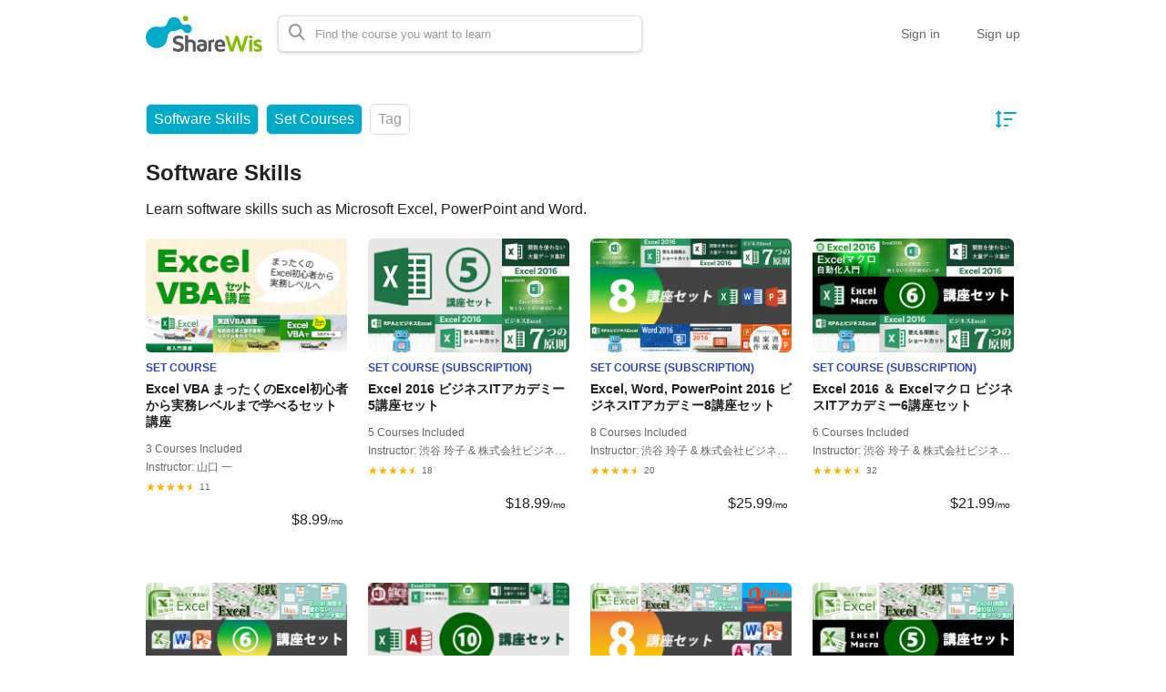

--- FILE ---
content_type: text/html; charset=utf-8
request_url: https://share-wis.com/en/courses?sort=featured&tags=%5B%22business-ideas%22%5D&type=set_courses&url=pc-skills
body_size: 15858
content:
<!DOCTYPE html>
<html lang='en'>
<head>
<meta charset='utf-8'>
<meta content='IE=Edge,chrome=1' http-equiv='X-UA-Compatible'>
<meta content='width=device-width, initial-scale=1, maximum-scale=1, user-scalable=0' name='viewport'>
<meta content='telephone=no' name='format-detection'>
<!-- %link(href="/images/favicon.png" rel="shortcut icon") -->
<!-- BEGIN FAVICONS -->
<!-- # For MS-App -->
<meta content='#2d88ef' name='msapplication-TileColor'>
<meta content='/mstile-144x144.png' name='msapplication-TileImage'>
<link href='/images/favicons/favicon.ico' rel='shortcut icon' type='image/vnd.microsoft.icon'>
<link href='/images/favicons/favicon.ico' rel='icon' type='image/vnd.microsoft.icon'>
<!-- # For IOS -->
<link href='/images/favicons/apple-touch-icon-57x57.png' rel='apple-touch-icon' sizes='57x57'>
<link href='/images/favicons/apple-touch-icon-60x60.png' rel='apple-touch-icon' sizes='60x60'>
<link href='/images/favicons/apple-touch-icon-72x72.png' rel='apple-touch-icon' sizes='72x72'>
<link href='/images/favicons/apple-touch-icon-76x76.png' rel='apple-touch-icon' sizes='76x76'>
<link href='/images/favicons/apple-touch-icon-114x114.png' rel='apple-touch-icon' sizes='114x114'>
<link href='/images/favicons/apple-touch-icon-120x120.png' rel='apple-touch-icon' sizes='120x120'>
<link href='/images/favicons/apple-touch-icon-144x144.png' rel='apple-touch-icon' sizes='144x144'>
<link href='/images/favicons/apple-touch-icon-152x152.png' rel='apple-touch-icon' sizes='152x152'>
<link href='/images/favicons/apple-touch-icon-180x180.png' rel='apple-touch-icon' sizes='180x180'>
<!-- # For Android-Chrome -->
<link href='/images/favicons/android-chrome-36x36.png' rel='icon' sizes='36x36' type='image/png'>
<link href='/images/favicons/android-chrome-48x48.png' rel='icon' sizes='48x48' type='image/png'>
<link href='/images/favicons/android-chrome-72x72.png' rel='icon' sizes='72x72' type='image/png'>
<link href='/images/favicons/android-chrome-96x96.png' rel='icon' sizes='96x96' type='image/png'>
<link href='/images/favicons/android-chrome-128x128.png' rel='icon' sizes='128x128' type='image/png'>
<link href='/images/favicons/android-chrome-144x144.png' rel='icon' sizes='144x144' type='image/png'>
<link href='/images/favicons/android-chrome-152x152.png' rel='icon' sizes='152x152' type='image/png'>
<link href='/images/favicons/android-chrome-192x192.png' rel='icon' sizes='192x192' type='image/png'>
<link href='/images/favicons/android-chrome-256x256.png' rel='icon' sizes='256x256' type='image/png'>
<link href='/images/favicons/android-chrome-384x384.png' rel='icon' sizes='384x384' type='image/png'>
<link href='/images/favicons/android-chrome-512x512.png' rel='icon' sizes='512x512' type='image/png'>
<!-- # For Web -->
<link href='/images/favicons/icon-36x36.png' rel='icon' sizes='36x36' type='image/png'>
<link href='/images/favicons/icon-48x48.png' rel='icon' sizes='48x48' type='image/png'>
<link href='/images/favicons/icon-72x72.png' rel='icon' sizes='72x72' type='image/png'>
<link href='/images/favicons/icon-96x96.png' rel='icon' sizes='96x96' type='image/png'>
<link href='/images/favicons/icon-128x128.png' rel='icon' sizes='128x128' type='image/png'>
<link href='/images/favicons/icon-144x144.png' rel='icon' sizes='144x144' type='image/png'>
<link href='/images/favicons/icon-152x152.png' rel='icon' sizes='152x152' type='image/png'>
<link href='/images/favicons/icon-160x160.png' rel='icon' sizes='160x160' type='image/png'>
<link href='/images/favicons/icon-192x192.png' rel='icon' sizes='192x192' type='image/png'>
<link href='/images/favicons/icon-196x196.png' rel='icon' sizes='196x196' type='image/png'>
<link href='/images/favicons/icon-256x256.png' rel='icon' sizes='256x256' type='image/png'>
<link href='/images/favicons/icon-384x384.png' rel='icon' sizes='384x384' type='image/png'>
<link href='/images/favicons/icon-512x512.png' rel='icon' sizes='512x512' type='image/png'>
<link href='/images/favicons/icon-16x16.png' rel='icon' sizes='16x16' type='image/png'>
<link href='/images/favicons/icon-24x24.png' rel='icon' sizes='24x24' type='image/png'>
<link href='/images/favicons/icon-32x32.png' rel='icon' sizes='32x32' type='image/png'>
<!-- # File JSON for Android icon -->
<link href='/images/favicons/manifest.json' rel='manifest'>
<link href='//fonts.googleapis.com/css?family=Roboto:400,300,500,700&amp;amp;subset=latin,vietnamese' rel='stylesheet' type='text/css'>

<title>Software Skills Online Courses | ShareWis</title>
<meta name="description" content="Learn software skills such as Microsoft Excel, PowerPoint and Word with online courses on ShareWis.">
<link rel="canonical" href="https://share-wis.com/courses">
<link rel="alternate" href="https://share-wis.com/courses" hreflang="ja">
<link rel="alternate" href="https://share-wis.com/en/courses" hreflang="en">
<link rel="alternate" href="https://share-wis.com/vi/courses" hreflang="vi">
<link rel="alternate" href="https://share-wis.com/pt-BR/courses" hreflang="pt-BR">
<link rel="alternate" href="https://share-wis.com/ko/courses" hreflang="ko">
<link rel="alternate" href="https://share-wis.com/zh-CN/courses" hreflang="zh-CN">
<link rel="alternate" href="https://share-wis.com/zh-TW/courses" hreflang="zh-TW">
<meta property="og:title" content="Software Skills Online Courses">
<meta property="og:type" content="article">
<meta property="og:url" content="https://share-wis.com/en/courses?sort=featured&amp;tags=%5B%22business-ideas%22%5D&amp;type=set_courses&amp;url=pc-skills">
<meta property="og:image" content="https://share-wis.com/images/sharewis_ogp.png">
<meta property="og:site_name" content="ShareWis">
<meta property="og:description" content="Learn software skills such as Microsoft Excel, PowerPoint and Word with online courses on ShareWis.">
<meta property="og:locale" content="en_US">
<meta name="twitter:card" content="summary_large_image">
<meta name="twitter:site" content="@sharewis">
<meta name="csrf-param" content="authenticity_token" />
<meta name="csrf-token" content="fyID8ByC2eJecnJOywru89Hi+ckkq7sXZJTyMSHotMHYhqNcwdlhLDr5CeBxUYbudkZHtq/bq+jKUSfzdEYLtw==" />
<link rel="stylesheet" media="all" href="https://assets.share-wis.com/assets/application-30efa05e7f9d245f308e4afa4799e70add6624ecc384edcb7f23859621bdd52a.css" />
<script src="https://challenges.cloudflare.com/turnstile/v0/api.js" async="async" defer="defer"></script>
<script src="/assets/application-ce14ef1ac21707ba032f1daeb61781d99e5e1b3305ce2f3ba44cbc2a8d9262a8.js"></script>
<script id='mcjs'>
(function(c,h,i,m,p){m=c.createElement(h),p=c.getElementsByTagName(h)[0],m.async=1,m.src=i,p.parentNode.insertBefore(m,p)}(document,"script","https://chimpstatic.com/mcjs-connected/js/users/0b8042979f23f7dc2db4a176c/ad944508d5e43d782918989ef.js"));
</script>

<link href='https://cdnjs.cloudflare.com/ajax/libs/selectize.js/0.12.6/css/selectize.default.min.css' rel='stylesheet' type='text/css'>
<link href='https://cdnjs.cloudflare.com/ajax/libs/animate.css/3.7.0/animate.min.css' rel='stylesheet' type='text/css'>
<link href='https://cdnjs.cloudflare.com/ajax/libs/slick-carousel/1.9.0/slick.min.css' rel='stylesheet' type='text/css'>
<link href='https://cdnjs.cloudflare.com/ajax/libs/raty/2.8.0/jquery.raty.min.css' rel='stylesheet' type='text/css'>
<link href='https://code.jquery.com/ui/1.8.24/themes/base/jquery-ui.css' rel='stylesheet' type='text/css'>
<link href='https://cdn.jsdelivr.net/npm/froala-editor@4.0.17/css/froala_editor.pkgd.min.css' rel='stylesheet' type='text/css'>
</head>

<script>
  $(function(){
  const analyticsUUID = window.localStorage.getItem('analytics-UUID');
    if (!analyticsUUID) {
      window.localStorage.setItem('analytics-UUID', 'b1241d74-0075-4dc3-b7d3-81c642b32661');
    }
  })
</script>

<body class='' onunload='' style=''>
<div class='body-inner-wrapper' style=''>
<script>
  $(function(){
    window.setDataMathTex = function(content) {
      var newContent = $($('<div></div>').html(content))
      newContent.find('span.math-tex').each(function() {
        $(this).attr('data-math-tex', $(this).html());
      });
      return newContent.html()
    }
  
    if (FroalaEditor) {
      FroalaEditor.DefineIcon('calculator', { NAME: 'calculator', template: 'font_awesome' });
  
      FroalaEditor.RegisterCommand('mathjax', {
        title: 'Insert LaTeX',
        icon: 'calculator',
        focus: true,
        undo: true,
        refreshAfterCallback: true,
        callback: function() {
          this.html.insert('<span class="math-tex">\\begin{equation}   \\end{equation}</span>');
          if (this.codeView) {
            if (!this.codeView.isActive()) {
              this.codeView.toggle()
            }
          }
        }
      })
  
      FroalaEditor.COMMANDS['videoByURL'].title = '動画のURLを入力';
      FroalaEditor.COMMANDS['audioByURL'].title = '音声のURLを入力';
    }
  
    window.removeDataMathTex = function(content) {
      var newContent = $($('<div></div>').html(content))
      newContent.find('span.math-tex').each(function() {
        $(this).html($(this).data('math-tex'));
        $(this).removeAttr('data-math-tex');
      });
      return newContent.html()
    }
  
    window.froalaSharedConfigs = {
      language: 'ja',
      heightMin: 360,
      heightMax: 800,
      attribution: false,
      key: 'Ne2C1sB4G4I4B15B9A8E6kOPVi1b1b2Le2e1G1AWMSGSAFDTGHWsE7D7D6A4A1H4B3C3D7A5==',
      quickInsertEnabled: false,
      codeViewKeepActiveButtons: ['moreMisc', 'fullscreen', 'mathjax'],
      imageEditButtons: ['imageReplace', 'imageAlign', 'imageRemove', '|', 'imageLink', 'linkOpen', 'linkEdit', 'linkRemove', '-', 'imageDisplay', 'imageStyle', 'imageAlt', 'imageSize'],
      imageInsertButtons: ['imageUpload', 'imageByURL'],
      imageAllowedTypes: ['jpeg', 'jpg', 'png'],
      imageUploadMethod: 'POST',
      imageUploadURL: '/editor_files',
      imageUploadParam: 'file',
      imageMaxSize: 30 * 1024 * 1024,
      videoUploadURL: '/editor_files',
      videoUploadParam: 'file',
      videoUploadMethod: 'POST',
      videoAllowedTypes: ['mp4'],
      videoMaxSize: 500 * 1024 * 1024,
      fileUploadMethod: 'POST',
      fileUploadURL: '/editor_files',
      fileUploadParam: 'file',
      fileMaxSize: 100 * 1024 * 1024,
      fileAllowedTypes: ['application/pdf', 'application/msword', 'application/vnd.openxmlformats-officedocument.wordprocessingml.document', 'image/jpeg', 'audio/mpeg', 'video/mp4', 'video/mpeg', 'image/png', 'application/vnd.ms-powerpoint', 'application/vnd.openxmlformats-officedocument.presentationml.presentation', 'application/vnd.rar', 'application/vnd.ms-excel', 'application/vnd.openxmlformats-officedocument.spreadsheetml.sheet', 'application/zip', 'application/x-7z-compressed', 'application/gzip', 'application/x-rar-compressed', 'application/octet-stream', 'application/x-zip-compressed', 'multipart/x-zip', 'application/x-zip'],
      htmlAllowedEmptyTags: ['*'],
      htmlUntouched: true,
      htmlAllowedAttrs: ['.*'],
      htmlAllowedTags: ['.*'],
      htmlAllowedStyleProps: ['.*'],
      htmlRemoveTags: [''],
      listAdvancedTypes: false,
      audioAllowedTypes: ['mp3', 'mpeg', 'x-m4a'],
      quickInsertButtons: ['audio', 'video'],
      audioUploadURL: '/editor_files',
      audioEditButtons: ['audioReplace', 'audioRemove', '|', 'audioAlign'],
      audioUploadMethod: 'POST',
      audioUploadParam: 'file',
      audioMaxSize: 100 * 1024 * 1024,
      toolbarButtons: {
        'moreText': {
          buttons: ['bold', 'textColor', 'underline', 'strikeThrough', 'subscript', 'superscript', 'fontSize', 'italic', 'backgroundColor', 'clearFormatting'],
          buttonsVisible: 2
        },
        'moreParagraph': {
          buttons: ['alignLeft', 'alignCenter', 'paragraphFormat', 'alignRight', 'alignJustify', 'formatOL', 'formatUL', 'outdent', 'indent', 'quote'],
          buttonsVisible: 3
        },
        'moreRich': {
          buttons: ['insertLink', 'insertImage', 'insertVideo', 'insertAudio', 'insertFile', 'insertTable', 'mathjax'],
          buttonsVisible: 2
        },
        'moreMisc': {
          buttons: ['html', 'undo', 'redo', 'fullscreen', 'mathjax'],
          buttonsVisible: 1
        }
      }
    }
  })
</script>

<div class='navbar navbar-header js-header navbar-fixed-top' style='height: 74px;'>
<div class='navbar-inner'>
<div class='container'>
<div class='logo-wrapper'>
<a class="brand " href="/en"><img class="site-logo" alt="ShareWis - Snack and Pro Courses" src="/images/sharewis_logo_header.png" /></a>
</div>
<div class='header-search-form'>
<form class="form-in-header js-search-form" action="/en/courses" accept-charset="UTF-8" method="get"><input name="utf8" type="hidden" value="&#x2713;" />
<button class='btn-in-input-area js-search-course'>
<i class='fa fa-search ' style=''></i>
</button>
<input type="text" name="query" id="query" value="" class="search-query js-course-search-query" placeholder="Find the course you want to learn" />
</form>

<script>
  $(function() {
    var SearchFormView = new Act.Views.Home.SearchFormView();
  })
</script>

</div>
<ul class='nav header-right-items pull-right'>
<li>
<a class="header-link-for-guest" href="/en/users/sign_in">Sign in</a>
</li>
<li><a class="header-link-for-guest" href="/users/signup">Sign up</a></li>

</ul>
<div class='clearfix'></div>
</div>
</div>
</div>


<div class='container container-wrapper'>
<div class='alert-wrapper' style='width: 960px; margin: 0 auto;'>

</div>
<div class='pro-courses all-courses-list' style='margin-top: 16px;'>
<div class='filters-section'>
<div class='filter dropdown active'>
<a data-toggle='dropdown'>
Software Skills
</a>
<ul class='dropdown-menu dropdown-v2' id='categories-dropdown'>
<li>
<a href="/en/courses?sort=featured&amp;tags=%5B%22business-ideas%22%5D&amp;type=set_courses">All
</a></li>
<li>
<a class="" href="/en/categories/programming?sort=featured&amp;tags=%5B%22business-ideas%22%5D&amp;type=set_courses">Programming
</a></li>
<li>
<a class="" href="/en/categories/business-skills?sort=featured&amp;tags=%5B%22business-ideas%22%5D&amp;type=set_courses">Business Skills
</a></li>
<li>
<a class="" href="/en/categories/english?sort=featured&amp;tags=%5B%22business-ideas%22%5D&amp;type=set_courses">English
</a></li>
<li>
<a class="" href="/en/categories/languages?sort=featured&amp;tags=%5B%22business-ideas%22%5D&amp;type=set_courses">Japanese
</a></li>
<li>
<a class="" href="/en/courses?sort=featured&amp;tags=%5B%22business-ideas%22%5D&amp;type=set_courses">Software Skills
<img class="pull-right" src="/images/home/check.png" />
</a></li>
<li>
<a class="" href="/en/categories/design?sort=featured&amp;tags=%5B%22business-ideas%22%5D&amp;type=set_courses">Design
</a></li>
<li>
<a class="" href="/en/categories/marketing?sort=featured&amp;tags=%5B%22business-ideas%22%5D&amp;type=set_courses">Marketing
</a></li>
<li>
<a class="" href="/en/categories/lifestyle?sort=featured&amp;tags=%5B%22business-ideas%22%5D&amp;type=set_courses">Lifestyle
</a></li>
<li>
<a class="" href="/en/categories/health?sort=featured&amp;tags=%5B%22business-ideas%22%5D&amp;type=set_courses">Health, Beauty &amp; Sports
</a></li>
<li>
<a class="disabled" href="#">Teaching and Academics
</a></li>
<li>
<a class="" href="/en/categories/examinations?sort=featured&amp;tags=%5B%22business-ideas%22%5D&amp;type=set_courses">Examinations
</a></li>
</ul>
</div>
<div class='filter dropdown active'>
<a data-toggle='dropdown'>
Set Courses
</a>
<ul class='dropdown-menu dropdown-v2'>
<li>
<a href="/en/courses?sort=featured&amp;tags=%5B%22business-ideas%22%5D&amp;url=pc-skills">All
</a></li>
<li>
<a class="disabled" href="#">Snack Courses

</a></li>
<li>
<a class="disabled" href="#">Snack Exam

</a></li>
<li>
<a class="disabled" href="#">Exam Event Course

</a></li>
<li>
<a class="disabled" href="#">Exam Course

</a></li>
<li>
<a class="disabled" href="#">Offline Courses

</a></li>
<li>
<a class="disabled" href="#">Products

</a></li>
<li>
<a class="" href="/en/courses?sort=featured&amp;tags=%5B%22business-ideas%22%5D&amp;type=pro_courses&amp;url=pc-skills">Pro Courses

</a></li>
<li>
<a class="disabled" href="#">Multi-event Courses

</a></li>
<li>
<a class="" style="padding-left: 15px;" href="/en/courses?sort=featured&amp;tags=%5B%22business-ideas%22%5D&amp;url=pc-skills">Set Courses
<img class="check-sign" src="/images/home/check.png" />
</a></li>
<!-- current_organization.has_subscription_course? -->
<li>
<a class="" style="padding-left: 15px;" href="/en/courses?sort=featured&amp;tags=%5B%22business-ideas%22%5D&amp;type=subscription_courses&amp;url=pc-skills">Subscription Courses

</a></li>
</ul>
</div>
<div class='tags-filter-wrapper'>
<div class='filter dropdown tags-dropdown'>
<a data-toggle='dropdown'>
Tag
</a>
<ul class='dropdown-menu dropdown-v2' id='tags-dropdown'>
<li>
<a href="/en/courses?operator=and&amp;sort=featured&amp;tag_ids%5B%5D=541&amp;tags=%5B%22business-ideas%22%5D&amp;type=set_courses&amp;url=pc-skills">2,000円未満
</a></li>
<li>
<a href="/en/courses?operator=and&amp;sort=featured&amp;tag_ids%5B%5D=572&amp;tags=%5B%22business-ideas%22%5D&amp;type=set_courses&amp;url=pc-skills">3DCG
</a></li>
<li>
<a href="/en/courses?operator=and&amp;sort=featured&amp;tag_ids%5B%5D=560&amp;tags=%5B%22business-ideas%22%5D&amp;type=set_courses&amp;url=pc-skills">4,000～5,000円台
</a></li>
<li>
<a href="/en/courses?operator=and&amp;sort=featured&amp;tag_ids%5B%5D=61&amp;tags=%5B%22business-ideas%22%5D&amp;type=set_courses&amp;url=pc-skills">7つの習慣
</a></li>
<li>
<a href="/en/courses?operator=and&amp;sort=featured&amp;tag_ids%5B%5D=559&amp;tags=%5B%22business-ideas%22%5D&amp;type=set_courses&amp;url=pc-skills">8,800円以上
</a></li>
<li>
<a href="/en/courses?operator=and&amp;sort=featured&amp;tag_ids%5B%5D=234&amp;tags=%5B%22business-ideas%22%5D&amp;type=set_courses&amp;url=pc-skills">Access
</a></li>
<li>
<a href="/en/courses?operator=and&amp;sort=featured&amp;tag_ids%5B%5D=30&amp;tags=%5B%22business-ideas%22%5D&amp;type=set_courses&amp;url=pc-skills">Adobe その他
</a></li>
<li>
<a href="/en/courses?operator=and&amp;sort=featured&amp;tag_ids%5B%5D=370&amp;tags=%5B%22business-ideas%22%5D&amp;type=set_courses&amp;url=pc-skills">Adobe系ソフトウェア
</a></li>
<li>
<a href="/en/courses?operator=and&amp;sort=featured&amp;tag_ids%5B%5D=173&amp;tags=%5B%22business-ideas%22%5D&amp;type=set_courses&amp;url=pc-skills">AI・機械学習
</a></li>
<li>
<a href="/en/courses?operator=and&amp;sort=featured&amp;tag_ids%5B%5D=249&amp;tags=%5B%22business-ideas%22%5D&amp;type=set_courses&amp;url=pc-skills">Ajax
</a></li>
<li>
<a href="/en/courses?operator=and&amp;sort=featured&amp;tag_ids%5B%5D=308&amp;tags=%5B%22business-ideas%22%5D&amp;type=set_courses&amp;url=pc-skills">Android
</a></li>
<li>
<a href="/en/courses?operator=and&amp;sort=featured&amp;tag_ids%5B%5D=253&amp;tags=%5B%22business-ideas%22%5D&amp;type=set_courses&amp;url=pc-skills">Android Studio
</a></li>
<li>
<a href="/en/courses?operator=and&amp;sort=featured&amp;tag_ids%5B%5D=974&amp;tags=%5B%22business-ideas%22%5D&amp;type=set_courses&amp;url=pc-skills">Azure
</a></li>
<li>
<a href="/en/courses?operator=and&amp;sort=featured&amp;tag_ids%5B%5D=112&amp;tags=%5B%22business-ideas%22%5D&amp;type=set_courses&amp;url=pc-skills">Biz IT セットコース
</a></li>
<li>
<a href="/en/courses?operator=and&amp;sort=featured&amp;tag_ids%5B%5D=340&amp;tags=%5B%22business-ideas%22%5D&amp;type=set_courses&amp;url=pc-skills">BJT
</a></li>
<li>
<a href="/en/courses?operator=and&amp;sort=featured&amp;tag_ids%5B%5D=573&amp;tags=%5B%22business-ideas%22%5D&amp;type=set_courses&amp;url=pc-skills">Blender
</a></li>
<li>
<a href="/en/courses?operator=and&amp;sort=featured&amp;tag_ids%5B%5D=238&amp;tags=%5B%22business-ideas%22%5D&amp;type=set_courses&amp;url=pc-skills">Boostrap
</a></li>
<li>
<a href="/en/courses?operator=and&amp;sort=featured&amp;tag_ids%5B%5D=121&amp;tags=%5B%22business-ideas%22%5D&amp;type=set_courses&amp;url=pc-skills">Business Ideas
</a></li>
<li>
<a href="/en/courses?operator=and&amp;sort=featured&amp;tag_ids%5B%5D=51&amp;tags=%5B%22business-ideas%22%5D&amp;type=set_courses&amp;url=pc-skills">Business Skills (English)
</a></li>
<li>
<a href="/en/courses?operator=and&amp;sort=featured&amp;tag_ids%5B%5D=22&amp;tags=%5B%22business-ideas%22%5D&amp;type=set_courses&amp;url=pc-skills">C#
</a></li>
<li>
<a href="/en/courses?operator=and&amp;sort=featured&amp;tag_ids%5B%5D=66&amp;tags=%5B%22business-ideas%22%5D&amp;type=set_courses&amp;url=pc-skills">CCNP
</a></li>
<li>
<a href="/en/courses?operator=and&amp;sort=featured&amp;tag_ids%5B%5D=856&amp;tags=%5B%22business-ideas%22%5D&amp;type=set_courses&amp;url=pc-skills">ChatGPT
</a></li>
<li>
<a href="/en/courses?operator=and&amp;sort=featured&amp;tag_ids%5B%5D=415&amp;tags=%5B%22business-ideas%22%5D&amp;type=set_courses&amp;url=pc-skills">Compass特別価格
</a></li>
<li>
<a href="/en/courses?operator=and&amp;sort=featured&amp;tag_ids%5B%5D=1682&amp;tags=%5B%22business-ideas%22%5D&amp;type=set_courses&amp;url=pc-skills">Copilot
</a></li>
<li>
<a href="/en/courses?operator=and&amp;sort=featured&amp;tag_ids%5B%5D=867&amp;tags=%5B%22business-ideas%22%5D&amp;type=set_courses&amp;url=pc-skills">CRM
</a></li>
<li>
<a href="/en/courses?operator=and&amp;sort=featured&amp;tag_ids%5B%5D=236&amp;tags=%5B%22business-ideas%22%5D&amp;type=set_courses&amp;url=pc-skills">CSS
</a></li>
<li>
<a href="/en/courses?operator=and&amp;sort=featured&amp;tag_ids%5B%5D=52&amp;tags=%5B%22business-ideas%22%5D&amp;type=set_courses&amp;url=pc-skills">Design (English)
</a></li>
<li>
<a href="/en/courses?operator=and&amp;sort=featured&amp;tag_ids%5B%5D=272&amp;tags=%5B%22business-ideas%22%5D&amp;type=set_courses&amp;url=pc-skills">Design (English)
</a></li>
<li>
<a href="/en/courses?operator=and&amp;sort=featured&amp;tag_ids%5B%5D=44&amp;tags=%5B%22business-ideas%22%5D&amp;type=set_courses&amp;url=pc-skills">Develop (English)
</a></li>
<li>
<a href="/en/courses?operator=and&amp;sort=featured&amp;tag_ids%5B%5D=244&amp;tags=%5B%22business-ideas%22%5D&amp;type=set_courses&amp;url=pc-skills">Django
</a></li>
<li>
<a href="/en/courses?operator=and&amp;sort=featured&amp;tag_ids%5B%5D=270&amp;tags=%5B%22business-ideas%22%5D&amp;type=set_courses&amp;url=pc-skills">Dreamweaver
</a></li>
<li>
<a href="/en/courses?operator=and&amp;sort=featured&amp;tag_ids%5B%5D=622&amp;tags=%5B%22business-ideas%22%5D&amp;type=set_courses&amp;url=pc-skills">DX
</a></li>
<li>
<a href="/en/courses?operator=and&amp;sort=featured&amp;tag_ids%5B%5D=339&amp;tags=%5B%22business-ideas%22%5D&amp;type=set_courses&amp;url=pc-skills">English for Vietnamese
</a></li>
<li>
<a href="/en/courses?operator=and&amp;sort=featured&amp;tag_ids%5B%5D=178&amp;tags=%5B%22business-ideas%22%5D&amp;type=set_courses&amp;url=pc-skills">Excel
</a></li>
<li>
<a href="/en/courses?operator=and&amp;sort=featured&amp;tag_ids%5B%5D=302&amp;tags=%5B%22business-ideas%22%5D&amp;type=set_courses&amp;url=pc-skills">Excelマクロ
</a></li>
<li>
<a href="/en/courses?operator=and&amp;sort=featured&amp;tag_ids%5B%5D=101&amp;tags=%5B%22business-ideas%22%5D&amp;type=set_courses&amp;url=pc-skills">EZ HSK
</a></li>
<li>
<a href="/en/courses?operator=and&amp;sort=featured&amp;tag_ids%5B%5D=322&amp;tags=%5B%22business-ideas%22%5D&amp;type=set_courses&amp;url=pc-skills">Facebook
</a></li>
<li>
<a href="/en/courses?operator=and&amp;sort=featured&amp;tag_ids%5B%5D=29&amp;tags=%5B%22business-ideas%22%5D&amp;type=set_courses&amp;url=pc-skills">GIMP
</a></li>
<li>
<a href="/en/courses?operator=and&amp;sort=featured&amp;tag_ids%5B%5D=443&amp;tags=%5B%22business-ideas%22%5D&amp;type=set_courses&amp;url=pc-skills">Golang
</a></li>
<li>
<a href="/en/courses?operator=and&amp;sort=featured&amp;tag_ids%5B%5D=321&amp;tags=%5B%22business-ideas%22%5D&amp;type=set_courses&amp;url=pc-skills">Googleアナリティクス
</a></li>
<li>
<a href="/en/courses?operator=and&amp;sort=featured&amp;tag_ids%5B%5D=329&amp;tags=%5B%22business-ideas%22%5D&amp;type=set_courses&amp;url=pc-skills">Google広告・Yahoo!広告
</a></li>
<li>
<a href="/en/courses?operator=and&amp;sort=featured&amp;tag_ids%5B%5D=174&amp;tags=%5B%22business-ideas%22%5D&amp;type=set_courses&amp;url=pc-skills">Grow with Google
</a></li>
<li>
<a href="/en/courses?operator=and&amp;sort=featured&amp;tag_ids%5B%5D=6&amp;tags=%5B%22business-ideas%22%5D&amp;type=set_courses&amp;url=pc-skills">GTD
</a></li>
<li>
<a href="/en/courses?operator=and&amp;sort=featured&amp;tag_ids%5B%5D=1331&amp;tags=%5B%22business-ideas%22%5D&amp;type=set_courses&amp;url=pc-skills">GX
</a></li>
<li>
<a href="/en/courses?operator=and&amp;sort=featured&amp;tag_ids%5B%5D=358&amp;tags=%5B%22business-ideas%22%5D&amp;type=set_courses&amp;url=pc-skills">Health
</a></li>
<li>
<a href="/en/courses?operator=and&amp;sort=featured&amp;tag_ids%5B%5D=235&amp;tags=%5B%22business-ideas%22%5D&amp;type=set_courses&amp;url=pc-skills">HTML
</a></li>
<li>
<a href="/en/courses?operator=and&amp;sort=featured&amp;tag_ids%5B%5D=10&amp;tags=%5B%22business-ideas%22%5D&amp;type=set_courses&amp;url=pc-skills">Illustrator
</a></li>
<li>
<a href="/en/courses?operator=and&amp;sort=featured&amp;tag_ids%5B%5D=268&amp;tags=%5B%22business-ideas%22%5D&amp;type=set_courses&amp;url=pc-skills">iMovie
</a></li>
<li>
<a href="/en/courses?operator=and&amp;sort=featured&amp;tag_ids%5B%5D=267&amp;tags=%5B%22business-ideas%22%5D&amp;type=set_courses&amp;url=pc-skills">InDesign
</a></li>
<li>
<a href="/en/courses?operator=and&amp;sort=featured&amp;tag_ids%5B%5D=90&amp;tags=%5B%22business-ideas%22%5D&amp;type=set_courses&amp;url=pc-skills">iOS
</a></li>
<li>
<a href="/en/courses?operator=and&amp;sort=featured&amp;tag_ids%5B%5D=1780&amp;tags=%5B%22business-ideas%22%5D&amp;type=set_courses&amp;url=pc-skills">IoT
</a></li>
<li>
<a href="/en/courses?operator=and&amp;sort=featured&amp;tag_ids%5B%5D=623&amp;tags=%5B%22business-ideas%22%5D&amp;type=set_courses&amp;url=pc-skills">ITパスポート試験
</a></li>
<li>
<a href="/en/courses?operator=and&amp;sort=featured&amp;tag_ids%5B%5D=628&amp;tags=%5B%22business-ideas%22%5D&amp;type=set_courses&amp;url=pc-skills">IT補助金
</a></li>
<li>
<a href="/en/courses?operator=and&amp;sort=featured&amp;tag_ids%5B%5D=347&amp;tags=%5B%22business-ideas%22%5D&amp;type=set_courses&amp;url=pc-skills">Japanese for Indonesian
</a></li>
<li>
<a href="/en/courses?operator=and&amp;sort=featured&amp;tag_ids%5B%5D=346&amp;tags=%5B%22business-ideas%22%5D&amp;type=set_courses&amp;url=pc-skills">Japanese language
</a></li>
<li>
<a href="/en/courses?operator=and&amp;sort=featured&amp;tag_ids%5B%5D=305&amp;tags=%5B%22business-ideas%22%5D&amp;type=set_courses&amp;url=pc-skills">Java
</a></li>
<li>
<a href="/en/courses?operator=and&amp;sort=featured&amp;tag_ids%5B%5D=26&amp;tags=%5B%22business-ideas%22%5D&amp;type=set_courses&amp;url=pc-skills">Java・Android
</a></li>
<li>
<a href="/en/courses?operator=and&amp;sort=featured&amp;tag_ids%5B%5D=115&amp;tags=%5B%22business-ideas%22%5D&amp;type=set_courses&amp;url=pc-skills">JavaScript
</a></li>
<li>
<a href="/en/courses?operator=and&amp;sort=featured&amp;tag_ids%5B%5D=341&amp;tags=%5B%22business-ideas%22%5D&amp;type=set_courses&amp;url=pc-skills">JLPT
</a></li>
<li>
<a href="/en/courses?operator=and&amp;sort=featured&amp;tag_ids%5B%5D=102&amp;tags=%5B%22business-ideas%22%5D&amp;type=set_courses&amp;url=pc-skills">JLPT English
</a></li>
<li>
<a href="/en/courses?operator=and&amp;sort=featured&amp;tag_ids%5B%5D=92&amp;tags=%5B%22business-ideas%22%5D&amp;type=set_courses&amp;url=pc-skills">JLPT Vietnamese
</a></li>
<li>
<a href="/en/courses?operator=and&amp;sort=featured&amp;tag_ids%5B%5D=239&amp;tags=%5B%22business-ideas%22%5D&amp;type=set_courses&amp;url=pc-skills">jQuery
</a></li>
<li>
<a href="/en/courses?operator=and&amp;sort=featured&amp;tag_ids%5B%5D=240&amp;tags=%5B%22business-ideas%22%5D&amp;type=set_courses&amp;url=pc-skills">JSON
</a></li>
<li>
<a href="/en/courses?operator=and&amp;sort=featured&amp;tag_ids%5B%5D=606&amp;tags=%5B%22business-ideas%22%5D&amp;type=set_courses&amp;url=pc-skills">JSTQB
</a></li>
<li>
<a href="/en/courses?operator=and&amp;sort=featured&amp;tag_ids%5B%5D=241&amp;tags=%5B%22business-ideas%22%5D&amp;type=set_courses&amp;url=pc-skills">Kotlin
</a></li>
<li>
<a href="/en/courses?operator=and&amp;sort=featured&amp;tag_ids%5B%5D=636&amp;tags=%5B%22business-ideas%22%5D&amp;type=set_courses&amp;url=pc-skills">Laravel
</a></li>
<li>
<a href="/en/courses?operator=and&amp;sort=featured&amp;tag_ids%5B%5D=360&amp;tags=%5B%22business-ideas%22%5D&amp;type=set_courses&amp;url=pc-skills">Life in Japan
</a></li>
<li>
<a href="/en/courses?operator=and&amp;sort=featured&amp;tag_ids%5B%5D=323&amp;tags=%5B%22business-ideas%22%5D&amp;type=set_courses&amp;url=pc-skills">LINE
</a></li>
<li>
<a href="/en/courses?operator=and&amp;sort=featured&amp;tag_ids%5B%5D=304&amp;tags=%5B%22business-ideas%22%5D&amp;type=set_courses&amp;url=pc-skills">Linux
</a></li>
<li>
<a href="/en/courses?operator=and&amp;sort=featured&amp;tag_ids%5B%5D=1373&amp;tags=%5B%22business-ideas%22%5D&amp;type=set_courses&amp;url=pc-skills">LP
</a></li>
<li>
<a href="/en/courses?operator=and&amp;sort=featured&amp;tag_ids%5B%5D=666&amp;tags=%5B%22business-ideas%22%5D&amp;type=set_courses&amp;url=pc-skills">mac
</a></li>
<li>
<a href="/en/courses?operator=and&amp;sort=featured&amp;tag_ids%5B%5D=969&amp;tags=%5B%22business-ideas%22%5D&amp;type=set_courses&amp;url=pc-skills">MAツール
</a></li>
<li>
<a href="/en/courses?operator=and&amp;sort=featured&amp;tag_ids%5B%5D=371&amp;tags=%5B%22business-ideas%22%5D&amp;type=set_courses&amp;url=pc-skills">Microsoft系ソフトウェア
</a></li>
<li>
<a href="/en/courses?operator=and&amp;sort=featured&amp;tag_ids%5B%5D=942&amp;tags=%5B%22business-ideas%22%5D&amp;type=set_courses&amp;url=pc-skills">miro
</a></li>
<li>
<a href="/en/courses?operator=and&amp;sort=featured&amp;tag_ids%5B%5D=357&amp;tags=%5B%22business-ideas%22%5D&amp;type=set_courses&amp;url=pc-skills">Music
</a></li>
<li>
<a href="/en/courses?operator=and&amp;sort=featured&amp;tag_ids%5B%5D=248&amp;tags=%5B%22business-ideas%22%5D&amp;type=set_courses&amp;url=pc-skills">MySQL
</a></li>
<li>
<a href="/en/courses?operator=and&amp;sort=featured&amp;tag_ids%5B%5D=243&amp;tags=%5B%22business-ideas%22%5D&amp;type=set_courses&amp;url=pc-skills">Node.js
</a></li>
<li>
<a href="/en/courses?operator=and&amp;sort=featured&amp;tag_ids%5B%5D=256&amp;tags=%5B%22business-ideas%22%5D&amp;type=set_courses&amp;url=pc-skills">Outlook
</a></li>
<li>
<a href="/en/courses?operator=and&amp;sort=featured&amp;tag_ids%5B%5D=296&amp;tags=%5B%22business-ideas%22%5D&amp;type=set_courses&amp;url=pc-skills">PDCA
</a></li>
<li>
<a href="/en/courses?operator=and&amp;sort=featured&amp;tag_ids%5B%5D=17&amp;tags=%5B%22business-ideas%22%5D&amp;type=set_courses&amp;url=pc-skills">Photoshop
</a></li>
<li>
<a href="/en/courses?operator=and&amp;sort=featured&amp;tag_ids%5B%5D=242&amp;tags=%5B%22business-ideas%22%5D&amp;type=set_courses&amp;url=pc-skills">PHP
</a></li>
<li>
<a href="/en/courses?operator=and&amp;sort=featured&amp;tag_ids%5B%5D=145&amp;tags=%5B%22business-ideas%22%5D&amp;type=set_courses&amp;url=pc-skills">PM(プロジェクトマネジメント)
</a></li>
<li>
<a href="/en/courses?operator=and&amp;sort=featured&amp;tag_ids%5B%5D=629&amp;tags=%5B%22business-ideas%22%5D&amp;type=set_courses&amp;url=pc-skills">Power Automate Desktop
</a></li>
<li>
<a href="/en/courses?operator=and&amp;sort=featured&amp;tag_ids%5B%5D=127&amp;tags=%5B%22business-ideas%22%5D&amp;type=set_courses&amp;url=pc-skills">PowerPoint
</a></li>
<li>
<a href="/en/courses?operator=and&amp;sort=featured&amp;tag_ids%5B%5D=128&amp;tags=%5B%22business-ideas%22%5D&amp;type=set_courses&amp;url=pc-skills">Premiere
</a></li>
<li>
<a href="/en/courses?operator=and&amp;sort=featured&amp;tag_ids%5B%5D=309&amp;tags=%5B%22business-ideas%22%5D&amp;type=set_courses&amp;url=pc-skills">Programming・Develop (English)
</a></li>
<li>
<a href="/en/courses?operator=and&amp;sort=featured&amp;tag_ids%5B%5D=122&amp;tags=%5B%22business-ideas%22%5D&amp;type=set_courses&amp;url=pc-skills">PSD
</a></li>
<li>
<a href="/en/courses?operator=and&amp;sort=featured&amp;tag_ids%5B%5D=11&amp;tags=%5B%22business-ideas%22%5D&amp;type=set_courses&amp;url=pc-skills">Python
</a></li>
<li>
<a href="/en/courses?operator=and&amp;sort=featured&amp;tag_ids%5B%5D=172&amp;tags=%5B%22business-ideas%22%5D&amp;type=set_courses&amp;url=pc-skills">Python 1年生
</a></li>
<li>
<a href="/en/courses?operator=and&amp;sort=featured&amp;tag_ids%5B%5D=621&amp;tags=%5B%22business-ideas%22%5D&amp;type=set_courses&amp;url=pc-skills">RPA
</a></li>
<li>
<a href="/en/courses?operator=and&amp;sort=featured&amp;tag_ids%5B%5D=107&amp;tags=%5B%22business-ideas%22%5D&amp;type=set_courses&amp;url=pc-skills">Ruby
</a></li>
<li>
<a href="/en/courses?operator=and&amp;sort=featured&amp;tag_ids%5B%5D=237&amp;tags=%5B%22business-ideas%22%5D&amp;type=set_courses&amp;url=pc-skills">Ruby on Rails
</a></li>
<li>
<a href="/en/courses?operator=and&amp;sort=featured&amp;tag_ids%5B%5D=124&amp;tags=%5B%22business-ideas%22%5D&amp;type=set_courses&amp;url=pc-skills">SALE
</a></li>
<li>
<a href="/en/courses?operator=and&amp;sort=featured&amp;tag_ids%5B%5D=245&amp;tags=%5B%22business-ideas%22%5D&amp;type=set_courses&amp;url=pc-skills">Scratch
</a></li>
<li>
<a href="/en/courses?operator=and&amp;sort=featured&amp;tag_ids%5B%5D=250&amp;tags=%5B%22business-ideas%22%5D&amp;type=set_courses&amp;url=pc-skills">Selenium
</a></li>
<li>
<a href="/en/courses?operator=and&amp;sort=featured&amp;tag_ids%5B%5D=155&amp;tags=%5B%22business-ideas%22%5D&amp;type=set_courses&amp;url=pc-skills">SEO
</a></li>
<li>
<a href="/en/courses?operator=and&amp;sort=featured&amp;tag_ids%5B%5D=866&amp;tags=%5B%22business-ideas%22%5D&amp;type=set_courses&amp;url=pc-skills">SFA
</a></li>
<li>
<a href="/en/courses?operator=and&amp;sort=featured&amp;tag_ids%5B%5D=262&amp;tags=%5B%22business-ideas%22%5D&amp;type=set_courses&amp;url=pc-skills">Sketch
</a></li>
<li>
<a href="/en/courses?operator=and&amp;sort=featured&amp;tag_ids%5B%5D=142&amp;tags=%5B%22business-ideas%22%5D&amp;type=set_courses&amp;url=pc-skills">SNS
</a></li>
<li>
<a href="/en/courses?operator=and&amp;sort=featured&amp;tag_ids%5B%5D=99&amp;tags=%5B%22business-ideas%22%5D&amp;type=set_courses&amp;url=pc-skills">SP経営
</a></li>
<li>
<a href="/en/courses?operator=and&amp;sort=featured&amp;tag_ids%5B%5D=247&amp;tags=%5B%22business-ideas%22%5D&amp;type=set_courses&amp;url=pc-skills">SQL
</a></li>
<li>
<a href="/en/courses?operator=and&amp;sort=featured&amp;tag_ids%5B%5D=307&amp;tags=%5B%22business-ideas%22%5D&amp;type=set_courses&amp;url=pc-skills">Swift
</a></li>
<li>
<a href="/en/courses?operator=and&amp;sort=featured&amp;tag_ids%5B%5D=1234&amp;tags=%5B%22business-ideas%22%5D&amp;type=set_courses&amp;url=pc-skills">SWOT分析
</a></li>
<li>
<a href="/en/courses?operator=and&amp;sort=featured&amp;tag_ids%5B%5D=348&amp;tags=%5B%22business-ideas%22%5D&amp;type=set_courses&amp;url=pc-skills">Tiếng Nhật
</a></li>
<li>
<a href="/en/courses?operator=and&amp;sort=featured&amp;tag_ids%5B%5D=349&amp;tags=%5B%22business-ideas%22%5D&amp;type=set_courses&amp;url=pc-skills">Tiếng Trung quốc
</a></li>
<li>
<a href="/en/courses?operator=and&amp;sort=featured&amp;tag_ids%5B%5D=953&amp;tags=%5B%22business-ideas%22%5D&amp;type=set_courses&amp;url=pc-skills">TikTok
</a></li>
<li>
<a href="/en/courses?operator=and&amp;sort=featured&amp;tag_ids%5B%5D=58&amp;tags=%5B%22business-ideas%22%5D&amp;type=set_courses&amp;url=pc-skills">TOEIC
</a></li>
<li>
<a href="/en/courses?operator=and&amp;sort=featured&amp;tag_ids%5B%5D=359&amp;tags=%5B%22business-ideas%22%5D&amp;type=set_courses&amp;url=pc-skills">Trivia
</a></li>
<li>
<a href="/en/courses?operator=and&amp;sort=featured&amp;tag_ids%5B%5D=324&amp;tags=%5B%22business-ideas%22%5D&amp;type=set_courses&amp;url=pc-skills">Twitter
</a></li>
<li>
<a href="/en/courses?operator=and&amp;sort=featured&amp;tag_ids%5B%5D=720&amp;tags=%5B%22business-ideas%22%5D&amp;type=set_courses&amp;url=pc-skills">UiPath
</a></li>
<li>
<a href="/en/courses?operator=and&amp;sort=featured&amp;tag_ids%5B%5D=708&amp;tags=%5B%22business-ideas%22%5D&amp;type=set_courses&amp;url=pc-skills">Unity
</a></li>
<li>
<a href="/en/courses?operator=and&amp;sort=featured&amp;tag_ids%5B%5D=116&amp;tags=%5B%22business-ideas%22%5D&amp;type=set_courses&amp;url=pc-skills">UXデザイン
</a></li>
<li>
<a href="/en/courses?operator=and&amp;sort=featured&amp;tag_ids%5B%5D=14&amp;tags=%5B%22business-ideas%22%5D&amp;type=set_courses&amp;url=pc-skills">VBA
</a></li>
<li>
<a href="/en/courses?operator=and&amp;sort=featured&amp;tag_ids%5B%5D=123&amp;tags=%5B%22business-ideas%22%5D&amp;type=set_courses&amp;url=pc-skills">Web Skills
</a></li>
<li>
<a href="/en/courses?operator=and&amp;sort=featured&amp;tag_ids%5B%5D=609&amp;tags=%5B%22business-ideas%22%5D&amp;type=set_courses&amp;url=pc-skills">Webデザイン
</a></li>
<li>
<a href="/en/courses?operator=and&amp;sort=featured&amp;tag_ids%5B%5D=331&amp;tags=%5B%22business-ideas%22%5D&amp;type=set_courses&amp;url=pc-skills">Webマーケ・その他
</a></li>
<li>
<a href="/en/courses?operator=and&amp;sort=featured&amp;tag_ids%5B%5D=269&amp;tags=%5B%22business-ideas%22%5D&amp;type=set_courses&amp;url=pc-skills">Web制作・開発
</a></li>
<li>
<a href="/en/courses?operator=and&amp;sort=featured&amp;tag_ids%5B%5D=311&amp;tags=%5B%22business-ideas%22%5D&amp;type=set_courses&amp;url=pc-skills">web開発
</a></li>
<li>
<a href="/en/courses?operator=and&amp;sort=featured&amp;tag_ids%5B%5D=257&amp;tags=%5B%22business-ideas%22%5D&amp;type=set_courses&amp;url=pc-skills">Windows 10
</a></li>
<li>
<a href="/en/courses?operator=and&amp;sort=featured&amp;tag_ids%5B%5D=671&amp;tags=%5B%22business-ideas%22%5D&amp;type=set_courses&amp;url=pc-skills">Windows 11
</a></li>
<li>
<a href="/en/courses?operator=and&amp;sort=featured&amp;tag_ids%5B%5D=635&amp;tags=%5B%22business-ideas%22%5D&amp;type=set_courses&amp;url=pc-skills">Wix
</a></li>
<li>
<a href="/en/courses?operator=and&amp;sort=featured&amp;tag_ids%5B%5D=1364&amp;tags=%5B%22business-ideas%22%5D&amp;type=set_courses&amp;url=pc-skills">Wix Studio
</a></li>
<li>
<a href="/en/courses?operator=and&amp;sort=featured&amp;tag_ids%5B%5D=28&amp;tags=%5B%22business-ideas%22%5D&amp;type=set_courses&amp;url=pc-skills">Word
</a></li>
<li>
<a href="/en/courses?operator=and&amp;sort=featured&amp;tag_ids%5B%5D=89&amp;tags=%5B%22business-ideas%22%5D&amp;type=set_courses&amp;url=pc-skills">WordPress
</a></li>
<li>
<a href="/en/courses?operator=and&amp;sort=featured&amp;tag_ids%5B%5D=252&amp;tags=%5B%22business-ideas%22%5D&amp;type=set_courses&amp;url=pc-skills">Xcode
</a></li>
<li>
<a href="/en/courses?operator=and&amp;sort=featured&amp;tag_ids%5B%5D=325&amp;tags=%5B%22business-ideas%22%5D&amp;type=set_courses&amp;url=pc-skills">YouTube
</a></li>
<li>
<a href="/en/courses?operator=and&amp;sort=featured&amp;tag_ids%5B%5D=407&amp;tags=%5B%22business-ideas%22%5D&amp;type=set_courses&amp;url=pc-skills">Zoom
</a></li>
<li>
<a href="/en/courses?operator=and&amp;sort=featured&amp;tag_ids%5B%5D=626&amp;tags=%5B%22business-ideas%22%5D&amp;type=set_courses&amp;url=pc-skills">アート思考
</a></li>
<li>
<a href="/en/courses?operator=and&amp;sort=featured&amp;tag_ids%5B%5D=289&amp;tags=%5B%22business-ideas%22%5D&amp;type=set_courses&amp;url=pc-skills">アイディア発想術
</a></li>
<li>
<a href="/en/courses?operator=and&amp;sort=featured&amp;tag_ids%5B%5D=169&amp;tags=%5B%22business-ideas%22%5D&amp;type=set_courses&amp;url=pc-skills">アクチュアリー
</a></li>
<li>
<a href="/en/courses?operator=and&amp;sort=featured&amp;tag_ids%5B%5D=574&amp;tags=%5B%22business-ideas%22%5D&amp;type=set_courses&amp;url=pc-skills">アニメーション
</a></li>
<li>
<a href="/en/courses?operator=and&amp;sort=featured&amp;tag_ids%5B%5D=120&amp;tags=%5B%22business-ideas%22%5D&amp;type=set_courses&amp;url=pc-skills">アフィリエイト
</a></li>
<li>
<a href="/en/courses?operator=and&amp;sort=featured&amp;tag_ids%5B%5D=69&amp;tags=%5B%22business-ideas%22%5D&amp;type=set_courses&amp;url=pc-skills">アロマ
</a></li>
<li>
<a href="/en/courses?operator=and&amp;sort=featured&amp;tag_ids%5B%5D=885&amp;tags=%5B%22business-ideas%22%5D&amp;type=set_courses&amp;url=pc-skills">アンコンシャス・バイアス
</a></li>
<li>
<a href="/en/courses?operator=and&amp;sort=featured&amp;tag_ids%5B%5D=366&amp;tags=%5B%22business-ideas%22%5D&amp;type=set_courses&amp;url=pc-skills">インテリア
</a></li>
<li>
<a href="/en/courses?operator=and&amp;sort=featured&amp;tag_ids%5B%5D=1324&amp;tags=%5B%22business-ideas%22%5D&amp;type=set_courses&amp;url=pc-skills">エシカル経営
</a></li>
<li>
<a href="/en/courses?operator=and&amp;sort=featured&amp;tag_ids%5B%5D=966&amp;tags=%5B%22business-ideas%22%5D&amp;type=set_courses&amp;url=pc-skills">エバーグリーン・ローンチ
</a></li>
<li>
<a href="/en/courses?operator=and&amp;sort=featured&amp;tag_ids%5B%5D=1368&amp;tags=%5B%22business-ideas%22%5D&amp;type=set_courses&amp;url=pc-skills">エンプロイアビリティ
</a></li>
<li>
<a href="/en/courses?operator=and&amp;sort=featured&amp;tag_ids%5B%5D=150&amp;tags=%5B%22business-ideas%22%5D&amp;type=set_courses&amp;url=pc-skills">お金
</a></li>
<li>
<a href="/en/courses?operator=and&amp;sort=featured&amp;tag_ids%5B%5D=130&amp;tags=%5B%22business-ideas%22%5D&amp;type=set_courses&amp;url=pc-skills">カーテン
</a></li>
<li>
<a href="/en/courses?operator=and&amp;sort=featured&amp;tag_ids%5B%5D=1323&amp;tags=%5B%22business-ideas%22%5D&amp;type=set_courses&amp;url=pc-skills">カーボンニュートラル
</a></li>
<li>
<a href="/en/courses?operator=and&amp;sort=featured&amp;tag_ids%5B%5D=34&amp;tags=%5B%22business-ideas%22%5D&amp;type=set_courses&amp;url=pc-skills">カメラ
</a></li>
<li>
<a href="/en/courses?operator=and&amp;sort=featured&amp;tag_ids%5B%5D=126&amp;tags=%5B%22business-ideas%22%5D&amp;type=set_courses&amp;url=pc-skills">ギター
</a></li>
<li>
<a href="/en/courses?operator=and&amp;sort=featured&amp;tag_ids%5B%5D=1325&amp;tags=%5B%22business-ideas%22%5D&amp;type=set_courses&amp;url=pc-skills">グリーントランスフォーメーション
</a></li>
<li>
<a href="/en/courses?operator=and&amp;sort=featured&amp;tag_ids%5B%5D=264&amp;tags=%5B%22business-ideas%22%5D&amp;type=set_courses&amp;url=pc-skills">クリスタ
</a></li>
<li>
<a href="/en/courses?operator=and&amp;sort=featured&amp;tag_ids%5B%5D=36&amp;tags=%5B%22business-ideas%22%5D&amp;type=set_courses&amp;url=pc-skills">クレーム・トラブル対応
</a></li>
<li>
<a href="/en/courses?operator=and&amp;sort=featured&amp;tag_ids%5B%5D=316&amp;tags=%5B%22business-ideas%22%5D&amp;type=set_courses&amp;url=pc-skills">グローバル化
</a></li>
<li>
<a href="/en/courses?operator=and&amp;sort=featured&amp;tag_ids%5B%5D=100&amp;tags=%5B%22business-ideas%22%5D&amp;type=set_courses&amp;url=pc-skills">コピーライティング
</a></li>
<li>
<a href="/en/courses?operator=and&amp;sort=featured&amp;tag_ids%5B%5D=283&amp;tags=%5B%22business-ideas%22%5D&amp;type=set_courses&amp;url=pc-skills">コミュニケーション・対話術
</a></li>
<li>
<a href="/en/courses?operator=and&amp;sort=featured&amp;tag_ids%5B%5D=23&amp;tags=%5B%22business-ideas%22%5D&amp;type=set_courses&amp;url=pc-skills">ゴルフ
</a></li>
<li>
<a href="/en/courses?operator=and&amp;sort=featured&amp;tag_ids%5B%5D=156&amp;tags=%5B%22business-ideas%22%5D&amp;type=set_courses&amp;url=pc-skills">コンテンツマーケティング
</a></li>
<li>
<a href="/en/courses?operator=and&amp;sort=featured&amp;tag_ids%5B%5D=1001&amp;tags=%5B%22business-ideas%22%5D&amp;type=set_courses&amp;url=pc-skills">コンピュータ
</a></li>
<li>
<a href="/en/courses?operator=and&amp;sort=featured&amp;tag_ids%5B%5D=1236&amp;tags=%5B%22business-ideas%22%5D&amp;type=set_courses&amp;url=pc-skills">コンフリクト・マネジメント
</a></li>
<li>
<a href="/en/courses?operator=and&amp;sort=featured&amp;tag_ids%5B%5D=260&amp;tags=%5B%22business-ideas%22%5D&amp;type=set_courses&amp;url=pc-skills">システム構築・開発
</a></li>
<li>
<a href="/en/courses?operator=and&amp;sort=featured&amp;tag_ids%5B%5D=1367&amp;tags=%5B%22business-ideas%22%5D&amp;type=set_courses&amp;url=pc-skills">ストレスコーピング
</a></li>
<li>
<a href="/en/courses?operator=and&amp;sort=featured&amp;tag_ids%5B%5D=353&amp;tags=%5B%22business-ideas%22%5D&amp;type=set_courses&amp;url=pc-skills">スポーツ
</a></li>
<li>
<a href="/en/courses?operator=and&amp;sort=featured&amp;tag_ids%5B%5D=1235&amp;tags=%5B%22business-ideas%22%5D&amp;type=set_courses&amp;url=pc-skills">センスメイキング
</a></li>
<li>
<a href="/en/courses?operator=and&amp;sort=featured&amp;tag_ids%5B%5D=259&amp;tags=%5B%22business-ideas%22%5D&amp;type=set_courses&amp;url=pc-skills">ソフトウェアスキル・その他
</a></li>
<li>
<a href="/en/courses?operator=and&amp;sort=featured&amp;tag_ids%5B%5D=619&amp;tags=%5B%22business-ideas%22%5D&amp;type=set_courses&amp;url=pc-skills">タイムマネジメント
</a></li>
<li>
<a href="/en/courses?operator=and&amp;sort=featured&amp;tag_ids%5B%5D=275&amp;tags=%5B%22business-ideas%22%5D&amp;type=set_courses&amp;url=pc-skills">タスク管理
</a></li>
<li>
<a href="/en/courses?operator=and&amp;sort=featured&amp;tag_ids%5B%5D=733&amp;tags=%5B%22business-ideas%22%5D&amp;type=set_courses&amp;url=pc-skills">データサイエンス
</a></li>
<li>
<a href="/en/courses?operator=and&amp;sort=featured&amp;tag_ids%5B%5D=246&amp;tags=%5B%22business-ideas%22%5D&amp;type=set_courses&amp;url=pc-skills">データベース
</a></li>
<li>
<a href="/en/courses?operator=and&amp;sort=featured&amp;tag_ids%5B%5D=625&amp;tags=%5B%22business-ideas%22%5D&amp;type=set_courses&amp;url=pc-skills">データ分析
</a></li>
<li>
<a href="/en/courses?operator=and&amp;sort=featured&amp;tag_ids%5B%5D=265&amp;tags=%5B%22business-ideas%22%5D&amp;type=set_courses&amp;url=pc-skills">デザイン・クリエイティブ・その他
</a></li>
<li>
<a href="/en/courses?operator=and&amp;sort=featured&amp;tag_ids%5B%5D=1141&amp;tags=%5B%22business-ideas%22%5D&amp;type=set_courses&amp;url=pc-skills">デジタルマーケティング
</a></li>
<li>
<a href="/en/courses?operator=and&amp;sort=featured&amp;tag_ids%5B%5D=254&amp;tags=%5B%22business-ideas%22%5D&amp;type=set_courses&amp;url=pc-skills">デスクトップアプリ開発
</a></li>
<li>
<a href="/en/courses?operator=and&amp;sort=featured&amp;tag_ids%5B%5D=1004&amp;tags=%5B%22business-ideas%22%5D&amp;type=set_courses&amp;url=pc-skills">デッサン
</a></li>
<li>
<a href="/en/courses?operator=and&amp;sort=featured&amp;tag_ids%5B%5D=4&amp;tags=%5B%22business-ideas%22%5D&amp;type=set_courses&amp;url=pc-skills">ネイルアート
</a></li>
<li>
<a href="/en/courses?operator=and&amp;sort=featured&amp;tag_ids%5B%5D=382&amp;tags=%5B%22business-ideas%22%5D&amp;type=set_courses&amp;url=pc-skills">ネットワーク
</a></li>
<li>
<a href="/en/courses?operator=and&amp;sort=featured&amp;tag_ids%5B%5D=381&amp;tags=%5B%22business-ideas%22%5D&amp;type=set_courses&amp;url=pc-skills">ネットワークスペシャリスト試験
</a></li>
<li>
<a href="/en/courses?operator=and&amp;sort=featured&amp;tag_ids%5B%5D=288&amp;tags=%5B%22business-ideas%22%5D&amp;type=set_courses&amp;url=pc-skills">ノート活用術
</a></li>
<li>
<a href="/en/courses?operator=and&amp;sort=featured&amp;tag_ids%5B%5D=717&amp;tags=%5B%22business-ideas%22%5D&amp;type=set_courses&amp;url=pc-skills">ハラスメント
</a></li>
<li>
<a href="/en/courses?operator=and&amp;sort=featured&amp;tag_ids%5B%5D=425&amp;tags=%5B%22business-ideas%22%5D&amp;type=set_courses&amp;url=pc-skills">ピアノ
</a></li>
<li>
<a href="/en/courses?operator=and&amp;sort=featured&amp;tag_ids%5B%5D=297&amp;tags=%5B%22business-ideas%22%5D&amp;type=set_courses&amp;url=pc-skills">ビジネススキル・その他
</a></li>
<li>
<a href="/en/courses?operator=and&amp;sort=featured&amp;tag_ids%5B%5D=293&amp;tags=%5B%22business-ideas%22%5D&amp;type=set_courses&amp;url=pc-skills">ビジネスマナー
</a></li>
<li>
<a href="/en/courses?operator=and&amp;sort=featured&amp;tag_ids%5B%5D=117&amp;tags=%5B%22business-ideas%22%5D&amp;type=set_courses&amp;url=pc-skills">ビジネス書著者
</a></li>
<li>
<a href="/en/courses?operator=and&amp;sort=featured&amp;tag_ids%5B%5D=84&amp;tags=%5B%22business-ideas%22%5D&amp;type=set_courses&amp;url=pc-skills">ビジネス英語
</a></li>
<li>
<a href="/en/courses?operator=and&amp;sort=featured&amp;tag_ids%5B%5D=330&amp;tags=%5B%22business-ideas%22%5D&amp;type=set_courses&amp;url=pc-skills">ビッグデータ
</a></li>
<li>
<a href="/en/courses?operator=and&amp;sort=featured&amp;tag_ids%5B%5D=303&amp;tags=%5B%22business-ideas%22%5D&amp;type=set_courses&amp;url=pc-skills">ピボットテーブル
</a></li>
<li>
<a href="/en/courses?operator=and&amp;sort=featured&amp;tag_ids%5B%5D=593&amp;tags=%5B%22business-ideas%22%5D&amp;type=set_courses&amp;url=pc-skills">ファイナンシャル・プランナー
</a></li>
<li>
<a href="/en/courses?operator=and&amp;sort=featured&amp;tag_ids%5B%5D=1369&amp;tags=%5B%22business-ideas%22%5D&amp;type=set_courses&amp;url=pc-skills">フォロワーシップ
</a></li>
<li>
<a href="/en/courses?operator=and&amp;sort=featured&amp;tag_ids%5B%5D=1140&amp;tags=%5B%22business-ideas%22%5D&amp;type=set_courses&amp;url=pc-skills">ブラインドタッチ
</a></li>
<li>
<a href="/en/courses?operator=and&amp;sort=featured&amp;tag_ids%5B%5D=79&amp;tags=%5B%22business-ideas%22%5D&amp;type=set_courses&amp;url=pc-skills">プラットフォーム戦略
</a></li>
<li>
<a href="/en/courses?operator=and&amp;sort=featured&amp;tag_ids%5B%5D=125&amp;tags=%5B%22business-ideas%22%5D&amp;type=set_courses&amp;url=pc-skills">フランス語
</a></li>
<li>
<a href="/en/courses?operator=and&amp;sort=featured&amp;tag_ids%5B%5D=279&amp;tags=%5B%22business-ideas%22%5D&amp;type=set_courses&amp;url=pc-skills">ブランディング
</a></li>
<li>
<a href="/en/courses?operator=and&amp;sort=featured&amp;tag_ids%5B%5D=295&amp;tags=%5B%22business-ideas%22%5D&amp;type=set_courses&amp;url=pc-skills">フレームワーク
</a></li>
<li>
<a href="/en/courses?operator=and&amp;sort=featured&amp;tag_ids%5B%5D=38&amp;tags=%5B%22business-ideas%22%5D&amp;type=set_courses&amp;url=pc-skills">プレゼンテーション
</a></li>
<li>
<a href="/en/courses?operator=and&amp;sort=featured&amp;tag_ids%5B%5D=326&amp;tags=%5B%22business-ideas%22%5D&amp;type=set_courses&amp;url=pc-skills">ブログ
</a></li>
<li>
<a href="/en/courses?operator=and&amp;sort=featured&amp;tag_ids%5B%5D=255&amp;tags=%5B%22business-ideas%22%5D&amp;type=set_courses&amp;url=pc-skills">プログラミング・その他
</a></li>
<li>
<a href="/en/courses?operator=and&amp;sort=featured&amp;tag_ids%5B%5D=141&amp;tags=%5B%22business-ideas%22%5D&amp;type=set_courses&amp;url=pc-skills">プログラミングセール
</a></li>
<li>
<a href="/en/courses?operator=and&amp;sort=featured&amp;tag_ids%5B%5D=167&amp;tags=%5B%22business-ideas%22%5D&amp;type=set_courses&amp;url=pc-skills">ブロックチェーン
</a></li>
<li>
<a href="/en/courses?operator=and&amp;sort=featured&amp;tag_ids%5B%5D=233&amp;tags=%5B%22business-ideas%22%5D&amp;type=set_courses&amp;url=pc-skills">ペライチ
</a></li>
<li>
<a href="/en/courses?operator=and&amp;sort=featured&amp;tag_ids%5B%5D=111&amp;tags=%5B%22business-ideas%22%5D&amp;type=set_courses&amp;url=pc-skills">ホメオパシー
</a></li>
<li>
<a href="/en/courses?operator=and&amp;sort=featured&amp;tag_ids%5B%5D=56&amp;tags=%5B%22business-ideas%22%5D&amp;type=set_courses&amp;url=pc-skills">マーケティング
</a></li>
<li>
<a href="/en/courses?operator=and&amp;sort=featured&amp;tag_ids%5B%5D=291&amp;tags=%5B%22business-ideas%22%5D&amp;type=set_courses&amp;url=pc-skills">マインドマップ
</a></li>
<li>
<a href="/en/courses?operator=and&amp;sort=featured&amp;tag_ids%5B%5D=634&amp;tags=%5B%22business-ideas%22%5D&amp;type=set_courses&amp;url=pc-skills">マニュアル作成
</a></li>
<li>
<a href="/en/courses?operator=and&amp;sort=featured&amp;tag_ids%5B%5D=175&amp;tags=%5B%22business-ideas%22%5D&amp;type=set_courses&amp;url=pc-skills">マネジメント
</a></li>
<li>
<a href="/en/courses?operator=and&amp;sort=featured&amp;tag_ids%5B%5D=118&amp;tags=%5B%22business-ideas%22%5D&amp;type=set_courses&amp;url=pc-skills">マンガ
</a></li>
<li>
<a href="/en/courses?operator=and&amp;sort=featured&amp;tag_ids%5B%5D=55&amp;tags=%5B%22business-ideas%22%5D&amp;type=set_courses&amp;url=pc-skills">マンガEnglish
</a></li>
<li>
<a href="/en/courses?operator=and&amp;sort=featured&amp;tag_ids%5B%5D=137&amp;tags=%5B%22business-ideas%22%5D&amp;type=set_courses&amp;url=pc-skills">ミミプロ
</a></li>
<li>
<a href="/en/courses?operator=and&amp;sort=featured&amp;tag_ids%5B%5D=157&amp;tags=%5B%22business-ideas%22%5D&amp;type=set_courses&amp;url=pc-skills">メールマーケティング
</a></li>
<li>
<a href="/en/courses?operator=and&amp;sort=featured&amp;tag_ids%5B%5D=1239&amp;tags=%5B%22business-ideas%22%5D&amp;type=set_courses&amp;url=pc-skills">メタ認知
</a></li>
<li>
<a href="/en/courses?operator=and&amp;sort=featured&amp;tag_ids%5B%5D=327&amp;tags=%5B%22business-ideas%22%5D&amp;type=set_courses&amp;url=pc-skills">メルマガ
</a></li>
<li>
<a href="/en/courses?operator=and&amp;sort=featured&amp;tag_ids%5B%5D=35&amp;tags=%5B%22business-ideas%22%5D&amp;type=set_courses&amp;url=pc-skills">メンタルヘルス
</a></li>
<li>
<a href="/en/courses?operator=and&amp;sort=featured&amp;tag_ids%5B%5D=575&amp;tags=%5B%22business-ideas%22%5D&amp;type=set_courses&amp;url=pc-skills">モデリング
</a></li>
<li>
<a href="/en/courses?operator=and&amp;sort=featured&amp;tag_ids%5B%5D=251&amp;tags=%5B%22business-ideas%22%5D&amp;type=set_courses&amp;url=pc-skills">モバイルアプリ開発
</a></li>
<li>
<a href="/en/courses?operator=and&amp;sort=featured&amp;tag_ids%5B%5D=292&amp;tags=%5B%22business-ideas%22%5D&amp;type=set_courses&amp;url=pc-skills">やる気・モチベーション
</a></li>
<li>
<a href="/en/courses?operator=and&amp;sort=featured&amp;tag_ids%5B%5D=610&amp;tags=%5B%22business-ideas%22%5D&amp;type=set_courses&amp;url=pc-skills">ライブ配信
</a></li>
<li>
<a href="/en/courses?operator=and&amp;sort=featured&amp;tag_ids%5B%5D=285&amp;tags=%5B%22business-ideas%22%5D&amp;type=set_courses&amp;url=pc-skills">リーダーシップ
</a></li>
<li>
<a href="/en/courses?operator=and&amp;sort=featured&amp;tag_ids%5B%5D=94&amp;tags=%5B%22business-ideas%22%5D&amp;type=set_courses&amp;url=pc-skills">ロジカルシンキング
</a></li>
<li>
<a href="/en/courses?operator=and&amp;sort=featured&amp;tag_ids%5B%5D=1245&amp;tags=%5B%22business-ideas%22%5D&amp;type=set_courses&amp;url=pc-skills">ロジカルプレゼン
</a></li>
<li>
<a href="/en/courses?operator=and&amp;sort=featured&amp;tag_ids%5B%5D=315&amp;tags=%5B%22business-ideas%22%5D&amp;type=set_courses&amp;url=pc-skills">ワークライフバランス
</a></li>
<li>
<a href="/en/courses?operator=and&amp;sort=featured&amp;tag_ids%5B%5D=16&amp;tags=%5B%22business-ideas%22%5D&amp;type=set_courses&amp;url=pc-skills">中国語
</a></li>
<li>
<a href="/en/courses?operator=and&amp;sort=featured&amp;tag_ids%5B%5D=343&amp;tags=%5B%22business-ideas%22%5D&amp;type=set_courses&amp;url=pc-skills">中国語・文法
</a></li>
<li>
<a href="/en/courses?operator=and&amp;sort=featured&amp;tag_ids%5B%5D=344&amp;tags=%5B%22business-ideas%22%5D&amp;type=set_courses&amp;url=pc-skills">中国語・発音
</a></li>
<li>
<a href="/en/courses?operator=and&amp;sort=featured&amp;tag_ids%5B%5D=286&amp;tags=%5B%22business-ideas%22%5D&amp;type=set_courses&amp;url=pc-skills">交渉術
</a></li>
<li>
<a href="/en/courses?operator=and&amp;sort=featured&amp;tag_ids%5B%5D=168&amp;tags=%5B%22business-ideas%22%5D&amp;type=set_courses&amp;url=pc-skills">人材育成
</a></li>
<li>
<a href="/en/courses?operator=and&amp;sort=featured&amp;tag_ids%5B%5D=284&amp;tags=%5B%22business-ideas%22%5D&amp;type=set_courses&amp;url=pc-skills">人間関係構築術
</a></li>
<li>
<a href="/en/courses?operator=and&amp;sort=featured&amp;tag_ids%5B%5D=276&amp;tags=%5B%22business-ideas%22%5D&amp;type=set_courses&amp;url=pc-skills">会社の数字
</a></li>
<li>
<a href="/en/courses?operator=and&amp;sort=featured&amp;tag_ids%5B%5D=176&amp;tags=%5B%22business-ideas%22%5D&amp;type=set_courses&amp;url=pc-skills">会計
</a></li>
<li>
<a href="/en/courses?operator=and&amp;sort=featured&amp;tag_ids%5B%5D=352&amp;tags=%5B%22business-ideas%22%5D&amp;type=set_courses&amp;url=pc-skills">健康・美容
</a></li>
<li>
<a href="/en/courses?operator=and&amp;sort=featured&amp;tag_ids%5B%5D=136&amp;tags=%5B%22business-ideas%22%5D&amp;type=set_courses&amp;url=pc-skills">傾聴
</a></li>
<li>
<a href="/en/courses?operator=and&amp;sort=featured&amp;tag_ids%5B%5D=282&amp;tags=%5B%22business-ideas%22%5D&amp;type=set_courses&amp;url=pc-skills">傾聴力
</a></li>
<li>
<a href="/en/courses?operator=and&amp;sort=featured&amp;tag_ids%5B%5D=351&amp;tags=%5B%22business-ideas%22%5D&amp;type=set_courses&amp;url=pc-skills">先生・講師向け
</a></li>
<li>
<a href="/en/courses?operator=and&amp;sort=featured&amp;tag_ids%5B%5D=620&amp;tags=%5B%22business-ideas%22%5D&amp;type=set_courses&amp;url=pc-skills">公務員
</a></li>
<li>
<a href="/en/courses?operator=and&amp;sort=featured&amp;tag_ids%5B%5D=271&amp;tags=%5B%22business-ideas%22%5D&amp;type=set_courses&amp;url=pc-skills">写真・動画撮影
</a></li>
<li>
<a href="/en/courses?operator=and&amp;sort=featured&amp;tag_ids%5B%5D=328&amp;tags=%5B%22business-ideas%22%5D&amp;type=set_courses&amp;url=pc-skills">副業
</a></li>
<li>
<a href="/en/courses?operator=and&amp;sort=featured&amp;tag_ids%5B%5D=81&amp;tags=%5B%22business-ideas%22%5D&amp;type=set_courses&amp;url=pc-skills">動画制作
</a></li>
<li>
<a href="/en/courses?operator=and&amp;sort=featured&amp;tag_ids%5B%5D=109&amp;tags=%5B%22business-ideas%22%5D&amp;type=set_courses&amp;url=pc-skills">医療通訳
</a></li>
<li>
<a href="/en/courses?operator=and&amp;sort=featured&amp;tag_ids%5B%5D=266&amp;tags=%5B%22business-ideas%22%5D&amp;type=set_courses&amp;url=pc-skills">印刷物編集・制作
</a></li>
<li>
<a href="/en/courses?operator=and&amp;sort=featured&amp;tag_ids%5B%5D=1355&amp;tags=%5B%22business-ideas%22%5D&amp;type=set_courses&amp;url=pc-skills">商品開発
</a></li>
<li>
<a href="/en/courses?operator=and&amp;sort=featured&amp;tag_ids%5B%5D=281&amp;tags=%5B%22business-ideas%22%5D&amp;type=set_courses&amp;url=pc-skills">営業・商談
</a></li>
<li>
<a href="/en/courses?operator=and&amp;sort=featured&amp;tag_ids%5B%5D=67&amp;tags=%5B%22business-ideas%22%5D&amp;type=set_courses&amp;url=pc-skills">国内旅行業務取扱管理者
</a></li>
<li>
<a href="/en/courses?operator=and&amp;sort=featured&amp;tag_ids%5B%5D=1363&amp;tags=%5B%22business-ideas%22%5D&amp;type=set_courses&amp;url=pc-skills">基本情報技術者試験
</a></li>
<li>
<a href="/en/courses?operator=and&amp;sort=featured&amp;tag_ids%5B%5D=151&amp;tags=%5B%22business-ideas%22%5D&amp;type=set_courses&amp;url=pc-skills">外務員資格試験対策
</a></li>
<li>
<a href="/en/courses?operator=and&amp;sort=featured&amp;tag_ids%5B%5D=314&amp;tags=%5B%22business-ideas%22%5D&amp;type=set_courses&amp;url=pc-skills">多様性
</a></li>
<li>
<a href="/en/courses?operator=and&amp;sort=featured&amp;tag_ids%5B%5D=365&amp;tags=%5B%22business-ideas%22%5D&amp;type=set_courses&amp;url=pc-skills">妊活・妊娠
</a></li>
<li>
<a href="/en/courses?operator=and&amp;sort=featured&amp;tag_ids%5B%5D=62&amp;tags=%5B%22business-ideas%22%5D&amp;type=set_courses&amp;url=pc-skills">子ども向けプログラミング
</a></li>
<li>
<a href="/en/courses?operator=and&amp;sort=featured&amp;tag_ids%5B%5D=138&amp;tags=%5B%22business-ideas%22%5D&amp;type=set_courses&amp;url=pc-skills">学校教師
</a></li>
<li>
<a href="/en/courses?operator=and&amp;sort=featured&amp;tag_ids%5B%5D=548&amp;tags=%5B%22business-ideas%22%5D&amp;type=set_courses&amp;url=pc-skills">完訳7つの習慣 分割版
</a></li>
<li>
<a href="/en/courses?operator=and&amp;sort=featured&amp;tag_ids%5B%5D=148&amp;tags=%5B%22business-ideas%22%5D&amp;type=set_courses&amp;url=pc-skills">就活
</a></li>
<li>
<a href="/en/courses?operator=and&amp;sort=featured&amp;tag_ids%5B%5D=301&amp;tags=%5B%22business-ideas%22%5D&amp;type=set_courses&amp;url=pc-skills">就職・転職
</a></li>
<li>
<a href="/en/courses?operator=and&amp;sort=featured&amp;tag_ids%5B%5D=848&amp;tags=%5B%22business-ideas%22%5D&amp;type=set_courses&amp;url=pc-skills">年末調整
</a></li>
<li>
<a href="/en/courses?operator=and&amp;sort=featured&amp;tag_ids%5B%5D=143&amp;tags=%5B%22business-ideas%22%5D&amp;type=set_courses&amp;url=pc-skills">広告運用
</a></li>
<li>
<a href="/en/courses?operator=and&amp;sort=featured&amp;tag_ids%5B%5D=277&amp;tags=%5B%22business-ideas%22%5D&amp;type=set_courses&amp;url=pc-skills">情報セキュリティ
</a></li>
<li>
<a href="/en/courses?operator=and&amp;sort=featured&amp;tag_ids%5B%5D=273&amp;tags=%5B%22business-ideas%22%5D&amp;type=set_courses&amp;url=pc-skills">意思決定
</a></li>
<li>
<a href="/en/courses?operator=and&amp;sort=featured&amp;tag_ids%5B%5D=160&amp;tags=%5B%22business-ideas%22%5D&amp;type=set_courses&amp;url=pc-skills">採用
</a></li>
<li>
<a href="/en/courses?operator=and&amp;sort=featured&amp;tag_ids%5B%5D=278&amp;tags=%5B%22business-ideas%22%5D&amp;type=set_courses&amp;url=pc-skills">接客・接待
</a></li>
<li>
<a href="/en/courses?operator=and&amp;sort=featured&amp;tag_ids%5B%5D=144&amp;tags=%5B%22business-ideas%22%5D&amp;type=set_courses&amp;url=pc-skills">数学
</a></li>
<li>
<a href="/en/courses?operator=and&amp;sort=featured&amp;tag_ids%5B%5D=8&amp;tags=%5B%22business-ideas%22%5D&amp;type=set_courses&amp;url=pc-skills">整体
</a></li>
<li>
<a href="/en/courses?operator=and&amp;sort=featured&amp;tag_ids%5B%5D=300&amp;tags=%5B%22business-ideas%22%5D&amp;type=set_courses&amp;url=pc-skills">整理整頓術
</a></li>
<li>
<a href="/en/courses?operator=and&amp;sort=featured&amp;tag_ids%5B%5D=319&amp;tags=%5B%22business-ideas%22%5D&amp;type=set_courses&amp;url=pc-skills">文書作成術
</a></li>
<li>
<a href="/en/courses?operator=and&amp;sort=featured&amp;tag_ids%5B%5D=849&amp;tags=%5B%22business-ideas%22%5D&amp;type=set_courses&amp;url=pc-skills">文章作成
</a></li>
<li>
<a href="/en/courses?operator=and&amp;sort=featured&amp;tag_ids%5B%5D=161&amp;tags=%5B%22business-ideas%22%5D&amp;type=set_courses&amp;url=pc-skills">新入社員向け
</a></li>
<li>
<a href="/en/courses?operator=and&amp;sort=featured&amp;tag_ids%5B%5D=372&amp;tags=%5B%22business-ideas%22%5D&amp;type=set_courses&amp;url=pc-skills">新型コロナ対策無料
</a></li>
<li>
<a href="/en/courses?operator=and&amp;sort=featured&amp;tag_ids%5B%5D=158&amp;tags=%5B%22business-ideas%22%5D&amp;type=set_courses&amp;url=pc-skills">新規事業
</a></li>
<li>
<a href="/en/courses?operator=and&amp;sort=featured&amp;tag_ids%5B%5D=299&amp;tags=%5B%22business-ideas%22%5D&amp;type=set_courses&amp;url=pc-skills">新規事業・ビジネスモデル　
</a></li>
<li>
<a href="/en/courses?operator=and&amp;sort=featured&amp;tag_ids%5B%5D=132&amp;tags=%5B%22business-ideas%22%5D&amp;type=set_courses&amp;url=pc-skills">旅行
</a></li>
<li>
<a href="/en/courses?operator=and&amp;sort=featured&amp;tag_ids%5B%5D=337&amp;tags=%5B%22business-ideas%22%5D&amp;type=set_courses&amp;url=pc-skills">日常英会話
</a></li>
<li>
<a href="/en/courses?operator=and&amp;sort=featured&amp;tag_ids%5B%5D=342&amp;tags=%5B%22business-ideas%22%5D&amp;type=set_courses&amp;url=pc-skills">日本語教師
</a></li>
<li>
<a href="/en/courses?operator=and&amp;sort=featured&amp;tag_ids%5B%5D=170&amp;tags=%5B%22business-ideas%22%5D&amp;type=set_courses&amp;url=pc-skills">日语学习
</a></li>
<li>
<a href="/en/courses?operator=and&amp;sort=featured&amp;tag_ids%5B%5D=258&amp;tags=%5B%22business-ideas%22%5D&amp;type=set_courses&amp;url=pc-skills">業務効率改善
</a></li>
<li>
<a href="/en/courses?operator=and&amp;sort=featured&amp;tag_ids%5B%5D=72&amp;tags=%5B%22business-ideas%22%5D&amp;type=set_courses&amp;url=pc-skills">水上オートバイ免許
</a></li>
<li>
<a href="/en/courses?operator=and&amp;sort=featured&amp;tag_ids%5B%5D=129&amp;tags=%5B%22business-ideas%22%5D&amp;type=set_courses&amp;url=pc-skills">漢字
</a></li>
<li>
<a href="/en/courses?operator=and&amp;sort=featured&amp;tag_ids%5B%5D=5&amp;tags=%5B%22business-ideas%22%5D&amp;type=set_courses&amp;url=pc-skills">漢方
</a></li>
<li>
<a href="/en/courses?operator=and&amp;sort=featured&amp;tag_ids%5B%5D=263&amp;tags=%5B%22business-ideas%22%5D&amp;type=set_courses&amp;url=pc-skills">漫画編集・制作
</a></li>
<li>
<a href="/en/courses?operator=and&amp;sort=featured&amp;tag_ids%5B%5D=363&amp;tags=%5B%22business-ideas%22%5D&amp;type=set_courses&amp;url=pc-skills">生活・趣味・その他
</a></li>
<li>
<a href="/en/courses?operator=and&amp;sort=featured&amp;tag_ids%5B%5D=320&amp;tags=%5B%22business-ideas%22%5D&amp;type=set_courses&amp;url=pc-skills">生産性向上
</a></li>
<li>
<a href="/en/courses?operator=and&amp;sort=featured&amp;tag_ids%5B%5D=317&amp;tags=%5B%22business-ideas%22%5D&amp;type=set_courses&amp;url=pc-skills">生産的な会議
</a></li>
<li>
<a href="/en/courses?operator=and&amp;sort=featured&amp;tag_ids%5B%5D=139&amp;tags=%5B%22business-ideas%22%5D&amp;type=set_courses&amp;url=pc-skills">産前カラダリズムメソッド
</a></li>
<li>
<a href="/en/courses?operator=and&amp;sort=featured&amp;tag_ids%5B%5D=261&amp;tags=%5B%22business-ideas%22%5D&amp;type=set_courses&amp;url=pc-skills">画像編集・制作
</a></li>
<li>
<a href="/en/courses?operator=and&amp;sort=featured&amp;tag_ids%5B%5D=354&amp;tags=%5B%22business-ideas%22%5D&amp;type=set_courses&amp;url=pc-skills">目の疲れ・肩こり等
</a></li>
<li>
<a href="/en/courses?operator=and&amp;sort=featured&amp;tag_ids%5B%5D=274&amp;tags=%5B%22business-ideas%22%5D&amp;type=set_courses&amp;url=pc-skills">目標管理　
</a></li>
<li>
<a href="/en/courses?operator=and&amp;sort=featured&amp;tag_ids%5B%5D=355&amp;tags=%5B%22business-ideas%22%5D&amp;type=set_courses&amp;url=pc-skills">看護・介護
</a></li>
<li>
<a href="/en/courses?operator=and&amp;sort=featured&amp;tag_ids%5B%5D=95&amp;tags=%5B%22business-ideas%22%5D&amp;type=set_courses&amp;url=pc-skills">知的財産
</a></li>
<li>
<a href="/en/courses?operator=and&amp;sort=featured&amp;tag_ids%5B%5D=119&amp;tags=%5B%22business-ideas%22%5D&amp;type=set_courses&amp;url=pc-skills">福辺式介助
</a></li>
<li>
<a href="/en/courses?operator=and&amp;sort=featured&amp;tag_ids%5B%5D=1233&amp;tags=%5B%22business-ideas%22%5D&amp;type=set_courses&amp;url=pc-skills">競合分析
</a></li>
<li>
<a href="/en/courses?operator=and&amp;sort=featured&amp;tag_ids%5B%5D=428&amp;tags=%5B%22business-ideas%22%5D&amp;type=set_courses&amp;url=pc-skills">簿記
</a></li>
<li>
<a href="/en/courses?operator=and&amp;sort=featured&amp;tag_ids%5B%5D=163&amp;tags=%5B%22business-ideas%22%5D&amp;type=set_courses&amp;url=pc-skills">経営戦略
</a></li>
<li>
<a href="/en/courses?operator=and&amp;sort=featured&amp;tag_ids%5B%5D=847&amp;tags=%5B%22business-ideas%22%5D&amp;type=set_courses&amp;url=pc-skills">給与計算
</a></li>
<li>
<a href="/en/courses?operator=and&amp;sort=featured&amp;tag_ids%5B%5D=78&amp;tags=%5B%22business-ideas%22%5D&amp;type=set_courses&amp;url=pc-skills">統計
</a></li>
<li>
<a href="/en/courses?operator=and&amp;sort=featured&amp;tag_ids%5B%5D=18&amp;tags=%5B%22business-ideas%22%5D&amp;type=set_courses&amp;url=pc-skills">美容
</a></li>
<li>
<a href="/en/courses?operator=and&amp;sort=featured&amp;tag_ids%5B%5D=290&amp;tags=%5B%22business-ideas%22%5D&amp;type=set_courses&amp;url=pc-skills">考える力・思考法
</a></li>
<li>
<a href="/en/courses?operator=and&amp;sort=featured&amp;tag_ids%5B%5D=162&amp;tags=%5B%22business-ideas%22%5D&amp;type=set_courses&amp;url=pc-skills">肩こり
</a></li>
<li>
<a href="/en/courses?operator=and&amp;sort=featured&amp;tag_ids%5B%5D=9&amp;tags=%5B%22business-ideas%22%5D&amp;type=set_courses&amp;url=pc-skills">育児
</a></li>
<li>
<a href="/en/courses?operator=and&amp;sort=featured&amp;tag_ids%5B%5D=364&amp;tags=%5B%22business-ideas%22%5D&amp;type=set_courses&amp;url=pc-skills">育児・子育て
</a></li>
<li>
<a href="/en/courses?operator=and&amp;sort=featured&amp;tag_ids%5B%5D=1330&amp;tags=%5B%22business-ideas%22%5D&amp;type=set_courses&amp;url=pc-skills">脱炭素
</a></li>
<li>
<a href="/en/courses?operator=and&amp;sort=featured&amp;tag_ids%5B%5D=607&amp;tags=%5B%22business-ideas%22%5D&amp;type=set_courses&amp;url=pc-skills">自己啓発
</a></li>
<li>
<a href="/en/courses?operator=and&amp;sort=featured&amp;tag_ids%5B%5D=334&amp;tags=%5B%22business-ideas%22%5D&amp;type=set_courses&amp;url=pc-skills">英単語
</a></li>
<li>
<a href="/en/courses?operator=and&amp;sort=featured&amp;tag_ids%5B%5D=131&amp;tags=%5B%22business-ideas%22%5D&amp;type=set_courses&amp;url=pc-skills">英文法
</a></li>
<li>
<a href="/en/courses?operator=and&amp;sort=featured&amp;tag_ids%5B%5D=338&amp;tags=%5B%22business-ideas%22%5D&amp;type=set_courses&amp;url=pc-skills">英検
</a></li>
<li>
<a href="/en/courses?operator=and&amp;sort=featured&amp;tag_ids%5B%5D=21&amp;tags=%5B%22business-ideas%22%5D&amp;type=set_courses&amp;url=pc-skills">英語
</a></li>
<li>
<a href="/en/courses?operator=and&amp;sort=featured&amp;tag_ids%5B%5D=335&amp;tags=%5B%22business-ideas%22%5D&amp;type=set_courses&amp;url=pc-skills">英語・ジェスチャー
</a></li>
<li>
<a href="/en/courses?operator=and&amp;sort=featured&amp;tag_ids%5B%5D=332&amp;tags=%5B%22business-ideas%22%5D&amp;type=set_courses&amp;url=pc-skills">英語・リスニング
</a></li>
<li>
<a href="/en/courses?operator=and&amp;sort=featured&amp;tag_ids%5B%5D=333&amp;tags=%5B%22business-ideas%22%5D&amp;type=set_courses&amp;url=pc-skills">英語・発音
</a></li>
<li>
<a href="/en/courses?operator=and&amp;sort=featured&amp;tag_ids%5B%5D=140&amp;tags=%5B%22business-ideas%22%5D&amp;type=set_courses&amp;url=pc-skills">英語セール
</a></li>
<li>
<a href="/en/courses?operator=and&amp;sort=featured&amp;tag_ids%5B%5D=336&amp;tags=%5B%22business-ideas%22%5D&amp;type=set_courses&amp;url=pc-skills">英語学習法
</a></li>
<li>
<a href="/en/courses?operator=and&amp;sort=featured&amp;tag_ids%5B%5D=718&amp;tags=%5B%22business-ideas%22%5D&amp;type=set_courses&amp;url=pc-skills">行政書士
</a></li>
<li>
<a href="/en/courses?operator=and&amp;sort=featured&amp;tag_ids%5B%5D=313&amp;tags=%5B%22business-ideas%22%5D&amp;type=set_courses&amp;url=pc-skills">見積りシステム
</a></li>
<li>
<a href="/en/courses?operator=and&amp;sort=featured&amp;tag_ids%5B%5D=287&amp;tags=%5B%22business-ideas%22%5D&amp;type=set_courses&amp;url=pc-skills">課題解決
</a></li>
<li>
<a href="/en/courses?operator=and&amp;sort=featured&amp;tag_ids%5B%5D=15&amp;tags=%5B%22business-ideas%22%5D&amp;type=set_courses&amp;url=pc-skills">調理師免許
</a></li>
<li>
<a href="/en/courses?operator=and&amp;sort=featured&amp;tag_ids%5B%5D=134&amp;tags=%5B%22business-ideas%22%5D&amp;type=set_courses&amp;url=pc-skills">講座制作
</a></li>
<li>
<a href="/en/courses?operator=and&amp;sort=featured&amp;tag_ids%5B%5D=361&amp;tags=%5B%22business-ideas%22%5D&amp;type=set_courses&amp;url=pc-skills">豆知識・雑学
</a></li>
<li>
<a href="/en/courses?operator=and&amp;sort=featured&amp;tag_ids%5B%5D=312&amp;tags=%5B%22business-ideas%22%5D&amp;type=set_courses&amp;url=pc-skills">販売管理
</a></li>
<li>
<a href="/en/courses?operator=and&amp;sort=featured&amp;tag_ids%5B%5D=318&amp;tags=%5B%22business-ideas%22%5D&amp;type=set_courses&amp;url=pc-skills">資料作成術
</a></li>
<li>
<a href="/en/courses?operator=and&amp;sort=featured&amp;tag_ids%5B%5D=350&amp;tags=%5B%22business-ideas%22%5D&amp;type=set_courses&amp;url=pc-skills">資格試験・その他
</a></li>
<li>
<a href="/en/courses?operator=and&amp;sort=featured&amp;tag_ids%5B%5D=294&amp;tags=%5B%22business-ideas%22%5D&amp;type=set_courses&amp;url=pc-skills">質問力
</a></li>
<li>
<a href="/en/courses?operator=and&amp;sort=featured&amp;tag_ids%5B%5D=146&amp;tags=%5B%22business-ideas%22%5D&amp;type=set_courses&amp;url=pc-skills">起業
</a></li>
<li>
<a href="/en/courses?operator=and&amp;sort=featured&amp;tag_ids%5B%5D=298&amp;tags=%5B%22business-ideas%22%5D&amp;type=set_courses&amp;url=pc-skills">起業・経営
</a></li>
<li>
<a href="/en/courses?operator=and&amp;sort=featured&amp;tag_ids%5B%5D=345&amp;tags=%5B%22business-ideas%22%5D&amp;type=set_courses&amp;url=pc-skills">難読漢字
</a></li>
<li>
<a href="/en/courses?operator=and&amp;sort=featured&amp;tag_ids%5B%5D=362&amp;tags=%5B%22business-ideas%22%5D&amp;type=set_courses&amp;url=pc-skills">音楽
</a></li>
<li>
<a href="/en/courses?operator=and&amp;sort=featured&amp;tag_ids%5B%5D=133&amp;tags=%5B%22business-ideas%22%5D&amp;type=set_courses&amp;url=pc-skills">高校受験
</a></li>
</ul>
</div>
</div>
<div class='filter sort-icon dropdown'>
<a data-toggle='dropdown'>
<img src="/images/home/sort-blue.png" />
</a>
<ul class='dropdown-menu dropdown-v2 pull-right'>
<li>
<a href="/en/courses?tags=%5B%22business-ideas%22%5D&amp;type=set_courses&amp;url=pc-skills">Featured
<img class="check-sign" src="/images/home/check.png" />
</a></li>
<li>
<a href="/en/courses?sort=newest&amp;tags=%5B%22business-ideas%22%5D&amp;type=set_courses&amp;url=pc-skills">Newest First

</a></li>
<li>
<a href="/en/courses?sort=price&amp;tags=%5B%22business-ideas%22%5D&amp;type=set_courses&amp;url=pc-skills">Price: Low to High

</a></li>
</ul>
</div>
</div>
<script>
  $(function() {
    $('#categories-dropdown').css('max-height', ($(window).height() - 220) + 'px')
    $('#tags-dropdown').css('max-height', ($(window).height() - 220) + 'px')
  })
</script>

<div class='category-info'>
<div class='category-title'>
Software Skills
</div>
<div class='category-summary'>
Learn software skills such as Microsoft Excel, PowerPoint and Word.
</div>
</div>
<div class='remodal course-review-remodal course-review-remodal-mobile' id='course-edit-review-complete-modal'>
<button class='remodal-close' data-remodal-action='close'></button>
<div class='complete-review-wrapper'>
<h2>Edit Your Review</h2>
<div class='rating-wrapper'>
<input id='edit-review-score' type='hidden'>
<div id='edit-review-complete-rating'></div>
<div id='edit-review-complete-rating-text'></div>
</div>
<div class='description'>
Describe your thoughts and experience with this course.
</div>
<div class='complete-review-form'>
<textarea class='review-comment-input js-review-comment' id='edit-review-complete-text' maxlength='2000' type='text'></textarea>
<div class='hidden' id='error-review-text'>
This field can&#39;t be more than 2,000 characters.
</div>
</div>
<div class='bottom-contents'>
<div class='complete-review-cancel btn-new-generation' id='btn-cancel-review-complete'>
Cancel
</div>
<div class='btn-submit-review-complete btn-new-generation complete-review-submit js-complete-review-submit'>
Complete
</div>
</div>
</div>
</div>

<div class='remodal course-review-remodal course-review-remodal-mobile' data-rating-1-description='Very dissatisfied' data-rating-2-description='Poor, could be better' data-rating-3-description='Average' data-rating-4-description='Good, what I expected' data-rating-5-description='Amazing! Very satisfied' data-remodal-id='edit-review-modal' id='course-edit-review-modal'>
<button class='remodal-close' data-remodal-action='close'></button>
<h2>Your Review</h2>
<div class='review-wrapper'>
<div class='course-review-form'>
<div id='edit-stars-rating-wrapper'></div>
<div id='edit-text-related-stars'>
<div class='text-blank-related-stars'>
There is no comment.
</div>
</div>
<div class='bottom-contents'>
<div class='edit-review-cancel btn-new-generation' id='btn-delete-review'>
Delete
</div>
<div class='btn-new-generation edit-review-submit' id='btn-edit-review'>
Edit
</div>
</div>
</div>
</div>
</div>

<div class='remodal course-review-remodal course-review-remodal-mobile' id='course-new-review-complete-modal'>
<button class='remodal-close' data-remodal-action='close'></button>
<!-- / STEP2: コメント部分だけをformにて送信 -->
<div class='complete-review-wrapper'>
<h2>Review This Course</h2>
<div class='description'>
Describe your thoughts and experience with this course.
</div>
<div class='complete-review-form'>
<input id='new-review-id' type='hidden'>
<textarea class='review-comment-input js-review-comment' id='new-review-complete-text' maxlength='2000' type='text'></textarea>
<div class='hidden' id='error-review-text'>
This field can&#39;t be more than 2,000 characters.
</div>
</div>
<div class='bottom-contents'>
<div class='complete-review-cancel btn-new-generation' id='btn-cancel-review-complete'>
Exit
</div>
<div class='btn-submit-review-complete btn-new-generation complete-review-submit js-complete-review-submit'>
Complete
</div>
</div>
</div>
</div>

<div class='remodal course-review-remodal course-review-remodal-mobile' data-rating-1-description='Very dissatisfied' data-rating-2-description='Poor, could be better' data-rating-3-description='Average' data-rating-4-description='Good, what I expected' data-rating-5-description='Amazing! Very satisfied' data-remodal-id='new-review-modal' id='course-new-review-modal'>
<button class='remodal-close' data-remodal-action='close'></button>
<h2>Review This Course</h2>
<div class='review-wrapper'>
<div class='course-review-form'>
<div id='new-stars-rating-wrapper'></div>
<div id='new-text-related-stars'></div>
<div class='bottom-contents'>
<div class='new-review-submit btn-new-generation btn-disabled' disabled>
Post a review
</div>
</div>
</div>
</div>
</div>

<script src="/assets/new_review_form-e9321cbc5d2fbc87d5eb12004dfe82793b14c2c08cc94b264a25fee760f31aa5.js"></script>

<div class='courses pro-course-list js-my-course my-courses' style=''>

<div class='course-wrapper'>
<a class="course-box" data-course-id="2181" href="/en/courses/excel-macro-vba-set"><div class='wrapper-for-shadow-on-hover'>
<img class="course-img lazy" alt="Excel VBA まったくのExcel初心者から実務レベルまで学べるセット講座" data-src="https://assets.share-wis.com/uploads/course/image/2181/bigger_excel_vba_set.png" src="https://assets.share-wis.com/uploads/course/image/2181/low_quality_excel_vba_set.png" />
<div class='course-info'>
<div class='course-type'>
SET COURSE
</div>
<h3 class='course-title'>
Excel VBA まったくのExcel初心者から実務レベルまで学べるセット講座
</h3>
<div class='course-status'>
<div class='course-duration'>
3 Courses Included
</div>
<div class='course-instructor'>
Instructor: 
山口 一
</div>
<div class='course-rating-box'>
<span class='course-rating-star'>
<i class='star-active rate-45'></i>
</span>
<span class='course-rating-count'>11</span>
</div>
</div>
<div class='course-other-info'>
<span class='course-price pull-right'>
$8.99<span class='subscription-course-price-unit'>/mo</span>
</span>
</div>
</div>
</div>
</a>
<a class="course-box" data-course-id="2058" href="/en/courses/bizit-excel-sixteen-set"><div class='wrapper-for-shadow-on-hover'>
<img class="course-img lazy" alt="Excel 2016 ビジネスITアカデミー5講座セット" data-src="https://assets.share-wis.com/uploads/course/image/2058/bigger_2016-excel.png" src="https://assets.share-wis.com/uploads/course/image/2058/low_quality_2016-excel.png" />
<div class='course-info'>
<div class='course-type'>
SET COURSE (SUBSCRIPTION)
</div>
<h3 class='course-title'>
Excel 2016 ビジネスITアカデミー5講座セット
</h3>
<div class='course-status'>
<div class='course-duration'>
5 Courses Included
</div>
<div class='course-instructor'>
Instructor: 
渋谷 玲子 &amp; 株式会社ビジネスITアカデミー
</div>
<div class='course-rating-box'>
<span class='course-rating-star'>
<i class='star-active rate-45'></i>
</span>
<span class='course-rating-count'>18</span>
</div>
</div>
<div class='course-other-info'>
<span class='course-price pull-right'>
$18.99<span class='subscription-course-price-unit'>/mo</span>
</span>
</div>
</div>
</div>
</a>
<a class="course-box" data-course-id="2060" href="/en/courses/bizit-excel-word-ppt-sixteen-set"><div class='wrapper-for-shadow-on-hover'>
<img class="course-img lazy" alt="Excel, Word, PowerPoint 2016 ビジネスITアカデミー8講座セット" data-src="https://assets.share-wis.com/uploads/course/image/2060/bigger_2016-excel-word-ppt.png" src="https://assets.share-wis.com/uploads/course/image/2060/low_quality_2016-excel-word-ppt.png" />
<div class='course-info'>
<div class='course-type'>
SET COURSE (SUBSCRIPTION)
</div>
<h3 class='course-title'>
Excel, Word, PowerPoint 2016 ビジネスITアカデミー8講座セット
</h3>
<div class='course-status'>
<div class='course-duration'>
8 Courses Included
</div>
<div class='course-instructor'>
Instructor: 
渋谷 玲子 &amp; 株式会社ビジネスITアカデミー
</div>
<div class='course-rating-box'>
<span class='course-rating-star'>
<i class='star-active rate-45'></i>
</span>
<span class='course-rating-count'>20</span>
</div>
</div>
<div class='course-other-info'>
<span class='course-price pull-right'>
$25.99<span class='subscription-course-price-unit'>/mo</span>
</span>
</div>
</div>
</div>
</a>
<a class="course-box" data-course-id="2059" href="/en/courses/bizit-excel-macro-sixteen-set"><div class='wrapper-for-shadow-on-hover'>
<img class="course-img lazy" alt="Excel 2016 ＆ Excelマクロ ビジネスITアカデミー6講座セット" data-src="https://assets.share-wis.com/uploads/course/image/2059/bigger_2016-macro-excel.png" src="https://assets.share-wis.com/uploads/course/image/2059/low_quality_2016-macro-excel.png" />
<div class='course-info'>
<div class='course-type'>
SET COURSE (SUBSCRIPTION)
</div>
<h3 class='course-title'>
Excel 2016 ＆ Excelマクロ ビジネスITアカデミー6講座セット
</h3>
<div class='course-status'>
<div class='course-duration'>
6 Courses Included
</div>
<div class='course-instructor'>
Instructor: 
渋谷 玲子 &amp; 株式会社ビジネスITアカデミー
</div>
<div class='course-rating-box'>
<span class='course-rating-star'>
<i class='star-active rate-45'></i>
</span>
<span class='course-rating-count'>32</span>
</div>
</div>
<div class='course-other-info'>
<span class='course-price pull-right'>
$21.99<span class='subscription-course-price-unit'>/mo</span>
</span>
</div>
</div>
</div>
</a>
<a class="course-box" data-course-id="2055" href="/en/courses/bizit-excel-word-ppt-ten-set"><div class='wrapper-for-shadow-on-hover'>
<img class="course-img lazy" alt="Excel, Word, PowerPoint 2010 ビジネスITアカデミー6講座セット" data-src="https://assets.share-wis.com/uploads/course/image/2055/bigger_2010-excel-word-ppt.png" src="https://assets.share-wis.com/uploads/course/image/2055/low_quality_2010-excel-word-ppt.png" />
<div class='course-info'>
<div class='course-type'>
SET COURSE (SUBSCRIPTION)
</div>
<h3 class='course-title'>
Excel, Word, PowerPoint 2010 ビジネスITアカデミー6講座セット
</h3>
<div class='course-status'>
<div class='course-duration'>
6 Courses Included
</div>
<div class='course-instructor'>
Instructor: 
渋谷 玲子 &amp; 株式会社ビジネスITアカデミー
</div>
<div class='course-rating-box'>
<span class='course-rating-star'>
<i class='star-active rate-45'></i>
</span>
<span class='course-rating-count'>50</span>
</div>
</div>
<div class='course-other-info'>
<span class='course-price pull-right'>
$12.99<span class='subscription-course-price-unit'>/mo</span>
</span>
</div>
</div>
</div>
</a>
<a class="course-box" data-course-id="2061" href="/en/courses/bizit-excel-access-sixteen-set"><div class='wrapper-for-shadow-on-hover'>
<img class="course-img lazy" alt="Excel 2016 ＆ Access 2016 ビジネスITアカデミー10講座セット" data-src="https://assets.share-wis.com/uploads/course/image/2061/bigger_bizit-excel-access-sixteen-set.png" src="https://assets.share-wis.com/uploads/course/image/2061/low_quality_bizit-excel-access-sixteen-set.png" />
<div class='course-info'>
<div class='course-type'>
SET COURSE (SUBSCRIPTION)
</div>
<h3 class='course-title'>
Excel 2016 ＆ Access 2016 ビジネスITアカデミー10講座セット
</h3>
<div class='course-status'>
<div class='course-duration'>
6 Courses Included
</div>
<div class='course-instructor'>
Instructor: 
渋谷 玲子 &amp; 株式会社ビジネスITアカデミー
</div>
<div class='course-rating-box'>
<span class='course-rating-star'>
<i class='star-active rate-45'></i>
</span>
<span class='course-rating-count'>32</span>
</div>
</div>
<div class='course-other-info'>
<span class='course-price pull-right'>
$22.99<span class='subscription-course-price-unit'>/mo</span>
</span>
</div>
</div>
</div>
</a>
<a class="course-box" data-course-id="2052" href="/en/courses/bizit-ten-fullset"><div class='wrapper-for-shadow-on-hover'>
<img class="course-img lazy" alt="Excel, Word, PowerPoint, Access 2010 ビジネスITアカデミー8講座セット" data-src="https://assets.share-wis.com/uploads/course/image/2052/bigger_2010-excel-word-ppt-access-macro.png" src="https://assets.share-wis.com/uploads/course/image/2052/low_quality_2010-excel-word-ppt-access-macro.png" />
<div class='course-info'>
<div class='course-type'>
SET COURSE (SUBSCRIPTION)
</div>
<h3 class='course-title'>
Excel, Word, PowerPoint, Access 2010 ビジネスITアカデミー8講座セット
</h3>
<div class='course-status'>
<div class='course-duration'>
8 Courses Included
</div>
<div class='course-instructor'>
Instructor: 
渋谷 玲子 &amp; 株式会社ビジネスITアカデミー
</div>
<div class='course-rating-box'>
<span class='course-rating-star'>
<i class='star-active rate-45'></i>
</span>
<span class='course-rating-count'>103</span>
</div>
</div>
<div class='course-other-info'>
<span class='course-price pull-right'>
$13.99<span class='subscription-course-price-unit'>/mo</span>
</span>
</div>
</div>
</div>
</a>
<a class="course-box" data-course-id="2054" href="/en/courses/bizit-excel-macro-ten-set"><div class='wrapper-for-shadow-on-hover'>
<img class="course-img lazy" alt="Excel 2010 ＆ Excelマクロ ビジネスITアカデミー5講座セット" data-src="https://assets.share-wis.com/uploads/course/image/2054/bigger_2010-macro-excel.png" src="https://assets.share-wis.com/uploads/course/image/2054/low_quality_2010-macro-excel.png" />
<div class='course-info'>
<div class='course-type'>
SET COURSE (SUBSCRIPTION)
</div>
<h3 class='course-title'>
Excel 2010 ＆ Excelマクロ ビジネスITアカデミー5講座セット
</h3>
<div class='course-status'>
<div class='course-duration'>
5 Courses Included
</div>
<div class='course-instructor'>
Instructor: 
渋谷 玲子 &amp; 株式会社ビジネスITアカデミー
</div>
<div class='course-rating-box'>
<span class='course-rating-star'>
<i class='star-active rate-45'></i>
</span>
<span class='course-rating-count'>61</span>
</div>
</div>
<div class='course-other-info'>
<span class='course-price pull-right'>
$10.99<span class='subscription-course-price-unit'>/mo</span>
</span>
</div>
</div>
</div>
</a>
<a class="course-box" data-course-id="2053" href="/en/courses/bizit-excel-ten-set"><div class='wrapper-for-shadow-on-hover'>
<img class="course-img lazy" alt="Excel 2010 ビジネスITアカデミー4講座セット" data-src="https://assets.share-wis.com/uploads/course/image/2053/bigger_2010-excel.png" src="https://assets.share-wis.com/uploads/course/image/2053/low_quality_2010-excel.png" />
<div class='course-info'>
<div class='course-type'>
SET COURSE (SUBSCRIPTION)
</div>
<h3 class='course-title'>
Excel 2010 ビジネスITアカデミー4講座セット
</h3>
<div class='course-status'>
<div class='course-duration'>
4 Courses Included
</div>
<div class='course-instructor'>
Instructor: 
渋谷 玲子 &amp; 株式会社ビジネスITアカデミー
</div>
<div class='course-rating-box'>
<span class='course-rating-star'>
<i class='star-active rate-45'></i>
</span>
<span class='course-rating-count'>24</span>
</div>
</div>
<div class='course-other-info'>
<span class='course-price pull-right'>
$8.99<span class='subscription-course-price-unit'>/mo</span>
</span>
</div>
</div>
</div>
</a>
<a class="course-box" data-course-id="2056" href="/en/courses/bizit-excel-access-ten-set"><div class='wrapper-for-shadow-on-hover'>
<img class="course-img lazy" alt="Excel 2010 ＆ Access 2010 ビジネスITアカデミー5講座セット" data-src="https://assets.share-wis.com/uploads/course/image/2056/bigger_2010-access-excel_set.png" src="https://assets.share-wis.com/uploads/course/image/2056/low_quality_2010-access-excel_set.png" />
<div class='course-info'>
<div class='course-type'>
SET COURESE (SUBSCRIPTION)
</div>
<h3 class='course-title'>
Excel 2010 ＆ Access 2010 ビジネスITアカデミー5講座セット
</h3>
<div class='course-status'>
<div class='course-duration'>
5 Courses Included
</div>
<div class='course-instructor'>
Instructor: 
渋谷 玲子 &amp; 株式会社ビジネスITアカデミー
</div>
<div class='course-rating-box'>
<span class='course-rating-star'>
<i class='star-active rate-45'></i>
</span>
<span class='course-rating-count'>40</span>
</div>
</div>
<div class='course-other-info'>
<span class='course-price pull-right'>
$10.99<span class='subscription-course-price-unit'>/mo</span>
</span>
</div>
</div>
</div>
</a>
<a class="course-box" data-course-id="2057" href="/en/courses/bizit-sixteen-fullset"><div class='wrapper-for-shadow-on-hover'>
<img class="course-img lazy" alt="Excel, Word, PowerPoint, Access 2016 ビジネスITアカデミー13講座セット" data-src="https://assets.share-wis.com/uploads/course/image/2057/bigger_bizit-sixteen-fullset.png" src="https://assets.share-wis.com/uploads/course/image/2057/low_quality_bizit-sixteen-fullset.png" />
<div class='course-info'>
<div class='course-type'>
SET COURESE (SUBSCRIPTION)
</div>
<h3 class='course-title'>
Excel, Word, PowerPoint, Access 2016 ビジネスITアカデミー13講座セット
</h3>
<div class='course-status'>
<div class='course-duration'>
10 Courses Included
</div>
<div class='course-instructor'>
Instructor: 
渋谷 玲子 &amp; 株式会社ビジネスITアカデミー
</div>
<div class='course-rating-box'>
<span class='course-rating-star'>
<i class='star-active rate-45'></i>
</span>
<span class='course-rating-count'>30</span>
</div>
</div>
<div class='course-other-info'>
<span class='course-price pull-right'>
$28.99<span class='subscription-course-price-unit'>/mo</span>
</span>
</div>
</div>
</div>
</a>
<a class="course-box" data-course-id="4714" href="/en/courses/bizit-excel-word-powerpoint-access-sixteen-first-step-set"><div class='wrapper-for-shadow-on-hover'>
<img class="course-img lazy" alt="Excel, Word, PowerPoint, Access Office2016超入門8講座セット" data-src="https://assets.share-wis.com/uploads/course/image/4714/bigger_bizit-excel-word-powerpoint-access-sixteen-first-step-set.png" src="https://assets.share-wis.com/uploads/course/image/4714/low_quality_bizit-excel-word-powerpoint-access-sixteen-first-step-set.png" />
<div class='course-info'>
<div class='course-type'>
SET COURSE
</div>
<h3 class='course-title'>
Excel, Word, PowerPoint, Access Office2016超入門8講座セット
</h3>
<div class='course-status'>
<div class='course-duration'>
3h 26m Video Course
</div>
<div class='course-instructor'>
Instructor: 
渋谷 玲子 &amp; 株式会社ビジネスITアカデミー
</div>
</div>
<div class='course-other-info'>
<span class='course-price pull-right'>
$13.99<span class='subscription-course-price-unit'>/mo</span>
</span>
</div>
</div>
</div>
</a>
<a class="course-box" data-course-id="4716" href="/en/courses/excel-sixteen-bizit-set"><div class='wrapper-for-shadow-on-hover'>
<img class="course-img lazy" alt="Excel2016セット ビジネスITアカデミー14講座セット" data-src="https://assets.share-wis.com/uploads/course/image/4716/bigger_excel-sixteen-bizit-set.png" src="https://assets.share-wis.com/uploads/course/image/4716/low_quality_excel-sixteen-bizit-set.png" />
<div class='course-info'>
<div class='course-type'>
SET COURSE
</div>
<h3 class='course-title'>
Excel2016セット ビジネスITアカデミー14講座セット
</h3>
<div class='course-status'>
<div class='course-duration'>
10h 1m Video Course
</div>
<div class='course-instructor'>
Instructor: 
渋谷 玲子 &amp; 株式会社ビジネスITアカデミー
</div>
<div class='course-rating-box'>
<span class='course-rating-star'>
<i class='star-active rate-45'></i>
</span>
<span class='course-rating-count'>32</span>
</div>
</div>
<div class='course-other-info'>
<span class='course-price pull-right'>
$27.99<span class='subscription-course-price-unit'>/mo</span>
</span>
</div>
</div>
</div>
</a>
</div>
</div>
<script>
  $(function(){
    setTimeout(function(){
      initLazyLoadImages();
    }, 500);
  });
</script>

<div class='pagination-wrapper' style='margin-top: 5px; margin-bottom: 48px; margin-left: 0;'>

</div>
<div class='row' id='related_topics' style='margin-top: 10px; margin-bottom: 48px;'>
<div class='row-fluid'>
<h3>
Related Topics
</h3>
<div class='related-tags'>
<a href="/en/tags/microsoft-word">Word</a>
<a href="/en/tags/biz-it">Biz IT セットコース</a>
<a href="/en/tags/excel">Excel</a>
<a href="/en/tags/excel-macro">Excelマクロ</a>
<a href="/en/tags/vba">VBA</a>
</div>
</div>

</div>
<div class='annotation-text'>
Prices are tax included
</div>
</div>

</div>

</div>
<div class='navbar navbar-footer' style='overflow-x: hidden;'>
<div class='navbar-inner' id='footer-navbar-inner' style=''>
<div class='container'>
<div class='row row-footer-main'>
<div class='span3 footer-contents'>
<div class='footer-title'>ShareWis</div>
<ul class='footer-links'>
<li class='footer-link-item'><a href="/en/about">About ShareWis</a></li>
<li class='footer-link-item'><a href="https://instructor.share-wis.com/en">For Instructors</a></li>
<li class='footer-link-item'><a href="https://company.share-wis.com/products/sharewisu/">For Enterprise</a></li>
<li class='footer-link-item'><a href="https://support.share-wis.com/">Support</a></li>
<li class='footer-link-item'><a href="/en/tos">TOS</a></li>
</ul>
</div>
<div class='span3 footer-contents'>
<div class='footer-title'>Categories</div>
<ul class='footer-links'>
<li class='footer-link-item'>
<a href="/en/courses?type=pro_courses">Pro Courses</a>
</li>
<li class='footer-link-item'>
<a href="/en/courses?type=snack_courses">Snack Courses</a>
</li>
<li class='footer-link-item category-link'>
<a href="/en/categories/programming">Programming</a>
</li>
<li class='footer-link-item category-link'>
<a href="/en/categories/business-skills">Business Skills</a>
</li>
<li class='footer-link-item category-link'>
<a href="/en/categories/english">English</a>
</li>
<li class='footer-link-item category-link'>
<a href="/en/categories/languages">Japanese</a>
</li>
<li class='footer-link-item category-link'>
<a href="/en/categories/pc-skills">Software Skills</a>
</li>
<li class='footer-link-item category-link'>
<a href="/en/categories/design">Design</a>
</li>
<li class='footer-link-item category-link'>
<a href="/en/categories/marketing">Marketing</a>
</li>
<li class='footer-link-item category-link'>
<a href="/en/categories/lifestyle">Lifestyle</a>
</li>
<li class='footer-link-item category-link'>
<a href="/en/categories/health">Health, Beauty &amp; Sports</a>
</li>
<li class='footer-link-item category-link'>
<a href="/en/categories/teaching-academic">Teaching and Academics</a>
</li>
<li class='footer-link-item category-link'>
<a href="/en/categories/examinations">Examinations</a>
</li>
</ul>
</div>
<div class='span3 footer-contents'>
<div class='footer-title'>Company</div>
<ul class='footer-links'>
<li class='footer-link-item'><a href="https://en-company.share-wis.com/">Corporate Page</a></li>
<li class='footer-link-item'><a href="/en/privacy">Privacy policy</a></li>
<li class='footer-link-item'><a href="https://support.share-wis.com//hc/requests/new">Contact us</a></li>
<li class='footer-link-item'><a href="https://en-gage.net/sharewis/">Careers</a></li>
</ul>
</div>
<div class='span3 footer-contents'>
<div class='act-is'>
<div class='site-description'>ShareWis is an online learning platform with Snack Courses and Pro Courses. You can get smarter a bit just in 90 seconds with the Snack Courses and improve your skills with the Pro Courses created by professional instructors.</div>
</div>
<div class='footer-badges'>
<div class='app-badge'>
<a href="https://itunes.apple.com/app/apple-store/id585517208?pt=1512477&amp;ct=WebToApp&amp;mt=8"><img class="img-clickable" src="/images/home/app-store.png" /></a>
</div>
<div class='app-badge'>
<a href="https://play.google.com/store/apps/details?id=com.sharewis.ShareWis"><img class="img-clickable" src="/images/home/google-play.png" /></a>
</div>
<div class='social-networks pull-right'>
<a class='facebook' href='https://www.facebook.com/sharewis.en/' rel='nofollow' style='margin-right: 12px;' target='_blank'>
<img alt='Facebook' src='/images/home/facebook.png'>
</a>
<a class='twitter' href='https://twitter.com/sharewis_en' rel='nofollow' target='_blank'>
<img alt='Twitter' src='/images/home/twitter.png'>
</a>
</div>
</div>
</div>
</div>
<div class='row row-copyright'>
<div class='pull-right'>
Copyright 2026 ShareWis Inc., All rights reserved.
</div>
</div>

</div>
</div>
</div>
<script>
  $(function(){
    $('#btn_of_footer').on('click', function(e) {
      if ($('.navbar.navbar-footer').css('display') == 'none') {
        $('.navbar.navbar-footer').show();
        $('#footer_visible').css('display','none');
        $('#footer_close').show();
      } else {
        $('.navbar.navbar-footer').css('display','none');
        $('#footer_close').css('display','none');
        $('#footer_visible').show();
      }
    });
  
    if ($('#footer-navbar-inner').css('display') != 'none') {
      $('.navbar-footer').addClass('border-top');
    }
  });
</script>

<script>
  I18n.defaultLocale = "ja";
  I18n.locale = "en";
  Parsley.setLocale(I18n.locale);
</script>




<script>
  $(function() {
    Act.Store.User = new Act.Models.User(
      {}
    );
  
    var MyCourseView = new Act.Views.Users.MyCourseView();
  })
</script>






<noscript>
<iframe height='0' src='//www.googletagmanager.com/ns.html?id=G-S3DJ78VMRR' style='display:none;visibility:hidden' width='0'></iframe>
</noscript>
<script>
  (function(w,d,s,l,i){w[l]=w[l]||[];w[l].push({'gtm.start':
  new Date().getTime(),event:'gtm.js'});var f=d.getElementsByTagName(s)[0],
  j=d.createElement(s),dl=l!='dataLayer'?'&l='+l:'';j.async=true;j.src=
  '//www.googletagmanager.com/gtm.js?id='+i+dl;f.parentNode.insertBefore(j,f);
  })(window,document,'script','dataLayer','G-S3DJ78VMRR');
</script>

<script src='https://www.googletagmanager.com/gtag/js?id=G-S3DJ78VMRR'></script>
<script>
const analyticsUUID = window.localStorage.getItem('analytics-UUID');
window.dataLayer = window.dataLayer || [];
function gtag(){dataLayer.push(arguments);}
gtag('js', new Date());
gtag('config', "G-S3DJ78VMRR", {'user_id': "not defined"});
gtag('config', "G-S3DJ78VMRR", {'analytics_uuid': analyticsUUID});
</script>
<script>
  $(function(){
    if (window.performance) {
      const timeSincePageLoad = Math.round(performance.now());
      gtag('event', 'timing_complete', { 'name': 'load', 'value': timeSincePageLoad, 'event_category': 'Page loading time', 'send_to': "G-S3DJ78VMRR" });
    }
  
    gtag('event', 'page_view_sw', { 'course_id': "not defined", 'page_type': "pro_course", 'send_to': "G-S3DJ78VMRR" });
  })
</script>

<script src='https://js.stripe.com/v3/' type='text/javascript'></script>
<script>
  $(function(){
    var cookies = document.cookie.split(';');
  
    var ahoyVisitor = null;
    for (var i = 0; i < cookies.length; i++) {
      var cookie = cookies[i].trim();
      if (cookie.indexOf('ahoy_visitor=') == 0) {
        ahoyVisitor = cookie.substring('ahoy_visitor='.length, cookie.length);
        break;
      }
    }
  
    var ahoyVisit = null;
    for (var i = 0; i < cookies.length; i++) {
      var cookie = cookies[i].trim();
      if (cookie.indexOf('ahoy_visit=') == 0) {
        ahoyVisit = cookie.substring('ahoy_visit='.length, cookie.length);
        break;
      }
    }
  
    if ((ahoyVisitor === null || ahoyVisitor === undefined || ahoyVisitor === '' || ahoyVisit === null || ahoyVisit === undefined || ahoyVisit === '') && cookie.indexOf('resetAhoyVisitCookies') === -1) {
      document.cookie = "resetAhoyVisitCookies=true; path=/";
      window.location.reload();
    }
  });
</script>
<script>
  function initLazyLoadImages() {
    defer(function() {
      var lazyImages = document.querySelectorAll("img.lazy");
      if ("IntersectionObserver" in window) {
        var lazyImageObserver = new IntersectionObserver(function(entries, observer) {
          entries.forEach(function(entry) {
            if (entry.isIntersecting) {
              var lazyImage = entry.target;
              lazyImage.src = lazyImage.dataset.src;
              lazyImage.classList.remove("lazy");
              lazyImageObserver.unobserve(lazyImage);
            }
          });
        });
  
        lazyImages.forEach(function(lazyImage) {
          lazyImageObserver.observe(lazyImage);
        });
      }
    });
  }
</script>
<script>
  // Device Detection - Set cookies for server-side detection
  (function() {
    // iPad Detection
    function isIPad() {
      const ua = navigator.userAgent;
  
      // Check for explicit iPad in user agent
      if (/iPad/.test(ua)) return true;
  
      // Check for iPadOS that reports as Macintosh with touch support
      if (/Mac/.test(ua) && navigator.maxTouchPoints > 1) return true;
  
      return false;
    }
  
    // Mobile Detection (as backup to server-side detection)
    function isMobile() {
      return /Android|webOS|iPhone|iPad|iPod|BlackBerry|IEMobile|Opera Mini/i.test(navigator.userAgent);
    }
  
    // Set cookies with detection results
    const isIpad = isIPad();
    const isMobileDevice = isMobile();
  
    document.cookie = `is_ipad_device=${isIpad}; path=/; max-age=86400`; // 24 hours
    document.cookie = `is_mobile_device=${isMobileDevice}; path=/; max-age=86400`; // 24 hours
  
    // Set global flags for immediate JavaScript use
    window.deviceDetection = {
      isIPad: isIpad,
      isMobile: isMobileDevice
    };
  })();
</script>

</body>
</html>
